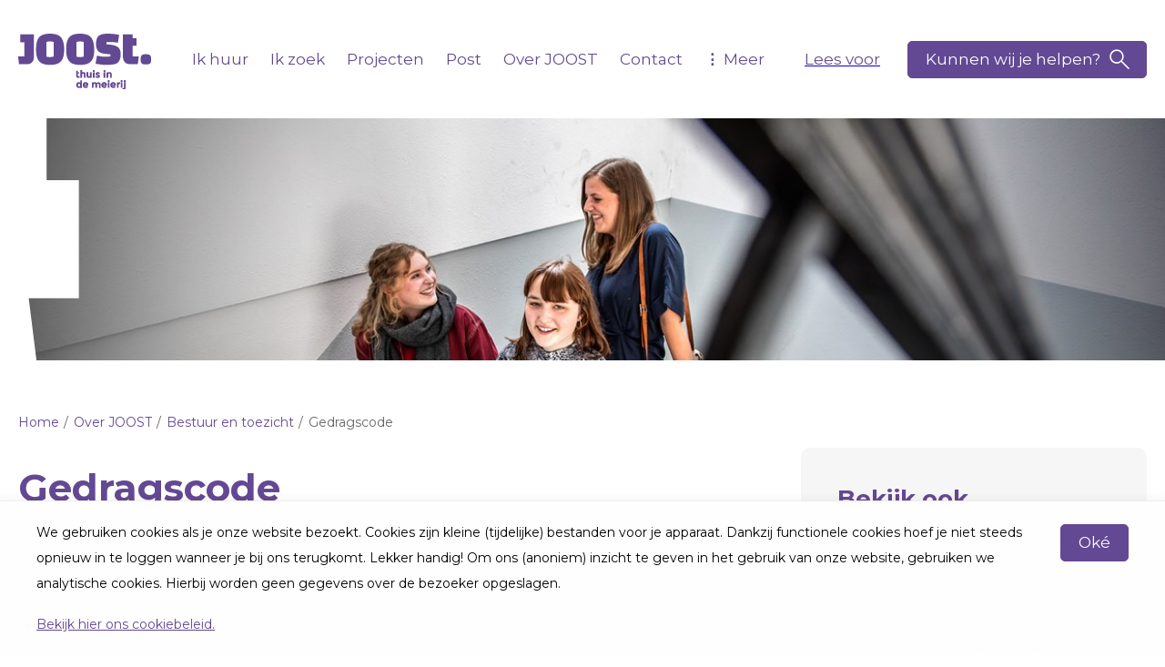

--- FILE ---
content_type: text/html; charset=utf-8
request_url: https://www.wonenbijjoost.nl/over-joost/bestuur-en-toezicht/gedragscode/
body_size: 9949
content:


<!DOCTYPE HTML>
<html class="no-js no-jquery is-NotLoggedIn" lang="nl">
<head>
    <meta http-equiv="Content-Type" content="text/html; charset=utf-8">
    <title>Gedragscode - JOOST</title>
    <meta name="viewport" content="width=device-width, initial-scale=1,shrink-to-fit=no">
    <meta name="format-detection" content="telephone=no">

        <!-- STANDARD META //-->
        <meta name="keywords" content="gedragscode,integriteitscode,medewerkers,gedrag,governancecode" />
        <meta name="description" content="Hoe gaan we met elkaar, anderen buiten de organisatie, spullen van anderen en vertrouwelijke informatie om? Je leest het hier." />
        <meta name="robots" content="" />
        <!-- FACEBOOK -->
        <link rel="canonical" href="https://www.wonenbijjoost.nl/over-joost/bestuur-en-toezicht/gedragscode/" />
<!-- Open Graph -->
        <meta property="og:locale" content="nl-NL" />

        <meta property="og:type" content="article" />

        <meta property="og:title" content="Gedragscode" />

        <meta property="og:url" content="https://www.wonenbijjoost.nl/over-joost/bestuur-en-toezicht/gedragscode/" />

        <meta property="og:description" content="Hoe gaan we met elkaar, anderen buiten de organisatie, spullen van anderen en vertrouwelijke informatie om? Je leest het hier." />

        <meta property="og:image" content="https://www.wonenbijjoost.nl/media/1093/stjoseph_ivarmartijn_2019_print_9.jpg?center=0.2076923076923077,0.51546391752577314&amp;mode=crop&amp;width=600&amp;height=600&amp;rnd=133691514160000000" />
        <meta property="og:image:type" content=".jpg" />
        <meta property="og:image:width" content="600" />
        <meta property="og:image:height" content="600" />


    <link href="/assets/styles/umbrellus.css?v=86cee8747cc21c1ae009caae6928933cf545cc312acbb150fcf0ca552513b5ea" rel="stylesheet" type="text/css" />
    <link href="/assets/styles/site.css?v=a6f0357e93139c5dcc7b9e89572cd3c06a94838e7a8658e39552c7af53877db5" rel="stylesheet" type="text/css" />



    <meta name="google-translate-customization" content="12217432b4039a0e-ba02a4fe25df5902-g7f75024d04cd0e1a-15">

    <script src="/assets/scripts/frameworks/jquery.js?v=130f58dda3991f354925b2a23e0327907415003f0a7408c3f0e3267ca5a01b6a" type="text/javascript"></script>
    <script src="/assets/scripts/frameworks/jquery-migrate.js?v=a3bcf9e356c60710a11d9ead9c75d12824a44cb0f5580ed76b6850fe95cb527b" type="text/javascript"></script>

    <link rel="shortcut icon" href="/assets/images/favicon/favicon.ico">
<link rel="icon" type="image/png" sizes="16x16" href="/assets/images/favicon/favicon-16x16.png">
<link rel="icon" type="image/png" sizes="32x32" href="/assets/images/favicon/favicon-32x32.png">
<link rel="icon" type="image/png" sizes="48x48" href="/assets/images/favicon/favicon-48x48.png">
<link rel="manifest" href="/assets/images/favicon/manifest.json">
<meta name="mobile-web-app-capable" content="yes">
<meta name="theme-color" content="#fff">
<meta name="application-name">
<link rel="apple-touch-icon" sizes="57x57" href="/assets/images/favicon/apple-touch-icon-57x57.png">
<link rel="apple-touch-icon" sizes="60x60" href="/assets/images/favicon/apple-touch-icon-60x60.png">
<link rel="apple-touch-icon" sizes="72x72" href="/assets/images/favicon/apple-touch-icon-72x72.png">
<link rel="apple-touch-icon" sizes="76x76" href="/assets/images/favicon/apple-touch-icon-76x76.png">
<link rel="apple-touch-icon" sizes="114x114" href="/assets/images/favicon/apple-touch-icon-114x114.png">
<link rel="apple-touch-icon" sizes="120x120" href="/assets/images/favicon/apple-touch-icon-120x120.png">
<link rel="apple-touch-icon" sizes="144x144" href="/assets/images/favicon/apple-touch-icon-144x144.png">
<link rel="apple-touch-icon" sizes="152x152" href="/assets/images/favicon/apple-touch-icon-152x152.png">
<link rel="apple-touch-icon" sizes="167x167" href="/assets/images/favicon/apple-touch-icon-167x167.png">
<link rel="apple-touch-icon" sizes="180x180" href="/assets/images/favicon/apple-touch-icon-180x180.png">
<link rel="apple-touch-icon" sizes="1024x1024" href="/assets/images/favicon/apple-touch-icon-1024x1024.png">
<meta name="apple-mobile-web-app-capable" content="yes">
<meta name="apple-mobile-web-app-status-bar-style" content="black-translucent">
<meta name="apple-mobile-web-app-title">
<link rel="apple-touch-startup-image" media="(device-width: 320px) and (device-height: 568px) and (-webkit-device-pixel-ratio: 2) and (orientation: portrait)"    href="/assets/images/favicon/apple-touch-startup-image-640x1136.png">
<link rel="apple-touch-startup-image" media="(device-width: 375px) and (device-height: 667px) and (-webkit-device-pixel-ratio: 2) and (orientation: portrait)"    href="/assets/images/favicon/apple-touch-startup-image-750x1334.png">
<link rel="apple-touch-startup-image" media="(device-width: 414px) and (device-height: 896px) and (-webkit-device-pixel-ratio: 2) and (orientation: portrait)"    href="/assets/images/favicon/apple-touch-startup-image-828x1792.png">
<link rel="apple-touch-startup-image" media="(device-width: 375px) and (device-height: 812px) and (-webkit-device-pixel-ratio: 3) and (orientation: portrait)"    href="/assets/images/favicon/apple-touch-startup-image-1125x2436.png">
<link rel="apple-touch-startup-image" media="(device-width: 414px) and (device-height: 736px) and (-webkit-device-pixel-ratio: 3) and (orientation: portrait)"    href="/assets/images/favicon/apple-touch-startup-image-1242x2208.png">
<link rel="apple-touch-startup-image" media="(device-width: 414px) and (device-height: 896px) and (-webkit-device-pixel-ratio: 3) and (orientation: portrait)"    href="/assets/images/favicon/apple-touch-startup-image-1242x2688.png">
<link rel="apple-touch-startup-image" media="(device-width: 768px) and (device-height: 1024px) and (-webkit-device-pixel-ratio: 2) and (orientation: portrait)"   href="/assets/images/favicon/apple-touch-startup-image-1536x2048.png">
<link rel="apple-touch-startup-image" media="(device-width: 834px) and (device-height: 1112px) and (-webkit-device-pixel-ratio: 2) and (orientation: portrait)"   href="/assets/images/favicon/apple-touch-startup-image-1668x2224.png">
<link rel="apple-touch-startup-image" media="(device-width: 834px) and (device-height: 1194px) and (-webkit-device-pixel-ratio: 2) and (orientation: portrait)"   href="/assets/images/favicon/apple-touch-startup-image-1668x2388.png">
<link rel="apple-touch-startup-image" media="(device-width: 1024px) and (device-height: 1366px) and (-webkit-device-pixel-ratio: 2) and (orientation: portrait)"  href="/assets/images/favicon/apple-touch-startup-image-2048x2732.png">
<link rel="apple-touch-startup-image" media="(device-width: 810px) and (device-height: 1080px) and (-webkit-device-pixel-ratio: 2) and (orientation: portrait)"  href="/assets/images/favicon/apple-touch-startup-image-1620x2160.png">
<link rel="apple-touch-startup-image" media="(device-width: 320px) and (device-height: 568px) and (-webkit-device-pixel-ratio: 2) and (orientation: landscape)"   href="/assets/images/favicon/apple-touch-startup-image-1136x640.png">
<link rel="apple-touch-startup-image" media="(device-width: 375px) and (device-height: 667px) and (-webkit-device-pixel-ratio: 2) and (orientation: landscape)"   href="/assets/images/favicon/apple-touch-startup-image-1334x750.png">
<link rel="apple-touch-startup-image" media="(device-width: 414px) and (device-height: 896px) and (-webkit-device-pixel-ratio: 2) and (orientation: landscape)"   href="/assets/images/favicon/apple-touch-startup-image-1792x828.png">
<link rel="apple-touch-startup-image" media="(device-width: 375px) and (device-height: 812px) and (-webkit-device-pixel-ratio: 3) and (orientation: landscape)"   href="/assets/images/favicon/apple-touch-startup-image-2436x1125.png">
<link rel="apple-touch-startup-image" media="(device-width: 414px) and (device-height: 736px) and (-webkit-device-pixel-ratio: 3) and (orientation: landscape)"   href="/assets/images/favicon/apple-touch-startup-image-2208x1242.png">
<link rel="apple-touch-startup-image" media="(device-width: 414px) and (device-height: 896px) and (-webkit-device-pixel-ratio: 3) and (orientation: landscape)"   href="/assets/images/favicon/apple-touch-startup-image-2688x1242.png">
<link rel="apple-touch-startup-image" media="(device-width: 768px) and (device-height: 1024px) and (-webkit-device-pixel-ratio: 2) and (orientation: landscape)"  href="/assets/images/favicon/apple-touch-startup-image-2048x1536.png">
<link rel="apple-touch-startup-image" media="(device-width: 834px) and (device-height: 1112px) and (-webkit-device-pixel-ratio: 2) and (orientation: landscape)"  href="/assets/images/favicon/apple-touch-startup-image-2224x1668.png">
<link rel="apple-touch-startup-image" media="(device-width: 834px) and (device-height: 1194px) and (-webkit-device-pixel-ratio: 2) and (orientation: landscape)"  href="/assets/images/favicon/apple-touch-startup-image-2388x1668.png">
<link rel="apple-touch-startup-image" media="(device-width: 1024px) and (device-height: 1366px) and (-webkit-device-pixel-ratio: 2) and (orientation: landscape)" href="/assets/images/favicon/apple-touch-startup-image-2732x2048.png">
<link rel="apple-touch-startup-image" media="(device-width: 810px) and (device-height: 1080px) and (-webkit-device-pixel-ratio: 2) and (orientation: landscape)"  href="/assets/images/favicon/apple-touch-startup-image-2160x1620.png">
<link rel="icon" type="image/png" sizes="228x228" href="/assets/images/favicon/coast-228x228.png">
<meta name="msapplication-TileColor" content="#fff">
<meta name="msapplication-TileImage" content="/assets/images/favicon/mstile-144x144.png">
<meta name="msapplication-config" content="/assets/images/favicon/browserconfig.xml">
<link rel="yandex-tableau-widget" href="/assets/images/favicon/yandex-browser-manifest.json">



    
<!--partials:extrascripts-->

    


</head>
<body class="o-doctype__embracewebpage  " data-popup-url="/umbraco/Surface/SharedSurface/GDPRCompliance">
        <script>var privacyPolicyLink = "/$Privacy";</script>
        <script src="/assets/scripts/frameworks/checkGDPRCookie.js?v=94a05a3d68a679976a167bdc879a09983a60c32a2a4e8c46a48166b1256e6184"></script>

    <div role="navigation" aria-label="Skip links">
        <a href="#content-anchor" id="top" class="skiplink audible audible-focusable">Naar hoofdinhoud</a>
        <a href="#navigation" class="skiplink audible audible-focusable">Naar hoofdnavigatiemenu</a>
        <a href="#search" class="skiplink audible audible-focusable">Naar zoeken</a>
    </div>


<div class="header inline-menu" role="banner">
    <div class="header-wrapper wrapper">

        


<a href="/"  class="logo  is-focusable" data-testid="homepage-header-logo">
    <span class="audible">Naar de homepage</span>
    <img src="/assets/images/logo.png?v=510983c9c5100005408d66cb9905ccae84082b3cdf0479887cc6011f62ae18e1" alt="" />
</a>



<!--partials:header menu-->
<nav class="navigation c-menu" id="navigation" data-navigation>
    <ul class="clearfix" data-overflowmenu>


<!--partials:portalmenuitem-->
<li class="c-dashboardMenu__item  depth-1 " data-testid="dashboard-menu-item" data-overflowmenu-item>
    <a href="/ik-huur/" class="c-dashboardMenu__link" data-testid="dashboard-menu-item-link" >Ik huur</a>
</li>


<!--partials:portalmenuitem-->
<li class="c-dashboardMenu__item  depth-1 " data-testid="dashboard-menu-item" data-overflowmenu-item>
    <a href="/ik-zoek/" class="c-dashboardMenu__link" data-testid="dashboard-menu-item-link" >Ik zoek</a>
</li>


<!--partials:portalmenuitem-->
<li class="c-dashboardMenu__item  depth-1 " data-testid="dashboard-menu-item" data-overflowmenu-item>
    <a href="/projecten/" class="c-dashboardMenu__link" data-testid="dashboard-menu-item-link" >Projecten</a>
</li>


<!--partials:portalmenuitem-->
<li class="c-dashboardMenu__item  depth-1 " data-testid="dashboard-menu-item" data-overflowmenu-item>
    <a href="/post/" class="c-dashboardMenu__link" data-testid="dashboard-menu-item-link" >Post</a>
</li>


<!--partials:portalmenuitem-->
<li class="c-dashboardMenu__item  depth-1 " data-testid="dashboard-menu-item" data-overflowmenu-item>
    <a href="/over-joost/" class="c-dashboardMenu__link" data-testid="dashboard-menu-item-link" >Over JOOST</a>
</li>


<!--partials:portalmenuitem-->
<li class="c-dashboardMenu__item  depth-1 " data-testid="dashboard-menu-item" data-overflowmenu-item>
    <a href="/contact/" class="c-dashboardMenu__link" data-testid="dashboard-menu-item-link" >Contact</a>
</li>


<!--partials:portalmenuitem-->
<li class="c-dashboardMenu__item  depth-1  dashboard-menuitem not-loggedIn hasSubmenu" data-testid="dashboard-menu-item" data-overflowmenu-item>
    <a href="/mijn-joost/" class="c-dashboardMenu__link" data-testid="dashboard-menu-item-link" >Mijn JOOST</a>
    <ul class="c-dashboardMenu__listItem">


<!--partials:portalmenuitem-->
<li class="c-dashboardMenu__item depth-2" data-testid="dashboard-menu-item" >
    <a href="/mijn-joost/" class="c-dashboardMenu__link" data-testid="dashboard-menu-item-link" >Inloggen</a>
</li>
    </ul>
</li>
        <li class="announcements">

        </li>
    </ul>
</nav>


<!--partials:header search bar widget-->

    <section class="search js-search " data-disable-live-search="false" role="search" data-has-control="true" data-has-mobile-control="true">
        <h2 class="audible">Zoeken</h2>
        <form method="get" action="/zoeken/" id="search">
            <div>
                <label for="headerInfoSearchQuery" class="audible">Hoi. Waarmee kunnen wij je helpen?</label>
                <input class="query input input-text" id="headerInfoSearchQuery" name="query" type="text"
                       autocomplete="off" placeholder="Stel je vraag of zoek op trefwoord">
                <input type="submit" value="Zoeken" class="submit" id="query"/>
                <i class="if icoon-search" aria-hidden="true"></i>
            </div>
        </form>
    </section>


<!--partials:readspeaker widget-->


<div id="readspeaker_button1" class="rs_skip rsbtn rs_preserve  ">
    <a rel="nofollow" class="rsbtn_play" accesskey="L" title="Laat de tekst voorlezen met ReadSpeaker webReader" href="//app-eu.readspeaker.com/cgi-bin/rsent?customerid=12176&lang=nl_nl&readid=content-anchor,read-homepage&url=https%3a%2f%2fwww.wonenbijjoost.nl%2fover-joost%2fbestuur-en-toezicht%2fgedragscode%2f">
        <span class="rsbtn_left rsimg rspart"><span class="rsbtn_text"><span>Lees voor</span></span></span>
        <span class="rsbtn_right rsimg rsplay rspart"></span>
    </a>
</div>

<script src="//cdn1.readspeaker.com/script/12176/webReader/webReader.js?pids=wr" type="text/javascript"></script>
    </div>

</div>

    <script>
        document.body.classList.add('has-sticky-menu');
    </script>





    <div class="jumbo responsive-background__62a3b5f0-5f52-4b5d-8592-375580cd3cf0"></div>
        <script>
            var style_200 = window['style_200'] || [];
            var style_480 = window['style_480'] || [];
            var style_768 = window['style_768'] || [];
            var style_1024 = window['style_1024'] || [];
            var style_1400 = window['style_1400'] || [];
            //<!--
            // Background replacement
            style_200.push(".responsive-background__62a3b5f0-5f52-4b5d-8592-375580cd3cf0 { background-image: url(/media/1120/joost_studenten_3541.jpg?center=0.41732283464566927,0.48947368421052634&amp;mode=crop&amp;width=480&amp;height=320&amp;rnd=133739847280000000);}");
            style_480.push(".responsive-background__62a3b5f0-5f52-4b5d-8592-375580cd3cf0 { background-image: url(/media/1120/joost_studenten_3541.jpg?center=0.41732283464566927,0.48947368421052634&amp;mode=crop&amp;width=768&amp;height=350&amp;rnd=133739847280000000);}");
            style_768.push(".responsive-background__62a3b5f0-5f52-4b5d-8592-375580cd3cf0 { background-image: url(/media/1120/joost_studenten_3541.jpg?center=0.41732283464566927,0.48947368421052634&amp;mode=crop&amp;width=1024&amp;height=400&amp;rnd=133739847280000000);}");
            style_1024.push(".responsive-background__62a3b5f0-5f52-4b5d-8592-375580cd3cf0 { background-image: url(/media/1120/joost_studenten_3541.jpg?crop=0.0000000000000002526374171591,0.065572916666666647,0,0.39007224462365603&amp;cropmode=percentage&amp;width=1240&amp;height=450&amp;rnd=133739847280000000);}");
            style_1400.push(".responsive-background__62a3b5f0-5f52-4b5d-8592-375580cd3cf0 { background-image: url(/media/1120/joost_studenten_3541.jpg?crop=0,0.085885416666666672,0,0.37840029761904759&amp;cropmode=percentage&amp;width=1400&amp;height=500&amp;rnd=133739847280000000);}");
            //-->
        </script>


<!--partials:crumbpath-->
        <nav class="breadcrumbs" aria-label="Broodkruimelnavigatie">
            <div class="wrapper">
                <ol>
                            <li>

                                    <a href="/">Home</a>
                            </li>
                            <li>

                                    <a href="/over-joost/">Over JOOST</a>
                            </li>
                            <li>

                                    <a href="/over-joost/bestuur-en-toezicht/">Bestuur en toezicht</a>
                            </li>
                            <li>

                                    <span class="self" aria-current="page">
                                        Gedragscode
                                    </span>
                            </li>
                </ol>
            </div>
        </nav>


<div class="wrapper">
    <main id="content-anchor" class="three-column">
        <div class="column-element column-span-2">
                <h1>Gedragscode</h1>
            <div class="o-widget__container o-widget__container--Main">

    <div class="o-module widget Main__text-widget text-widget">


        
<!-- TextWidget -->
    <div class="text-widget__text text"><p>Bij Woonstichting JOOST hebben wij een eigen integriteitscode voor medewerkers. Deze gedragscode gaat vooral over:</p>
<ul>
<li>hoe we met elkaar omgaan</li>
<li>hoe we met anderen buiten de organisatie omgaan</li>
<li>hoe we met de spullen van anderen omgaan</li>
<li>hoe we met (vertrouwelijke) informatie omgaan</li>
</ul>
<p>De gedragscode maakt ons bewust van de waarden en normen die gelden binnen onze organisatie.</p>
<h3>Aedes Governancecode</h3>
<p>Wij zijn ook lid van de Aedes Governancecode. Hierin staan ook afspraken over hoe wij werken.</p>
<h3>Wat mag je van ons verwachten? En wat verwachten wij van jou?</h3>
<p>Eerlijk en integer handelen vraagt iets van onze medewerkers, onze organisatie en ook van onze relaties. Wij vragen daarom aan onze relaties:</p>
<ul>
<li>zich te houden aan de afspraken;</li>
<li>onze mensen te ondersteunen bij de uitvoering van de afspraken;</li>
<li>ze zeker niet in verleiding te brengen hiervan af te wijken.</li>
</ul>
<p> </p></div>

    </div>
            </div>
        </div>

        <aside class="meta column-element">
            <div class="o-widget__container o-widget__container--Related">

    <div class="o-module o-EmbraceProjects-widget Related__files-widget files-widget">

            <h2 class="title Related__files-widget__title files-widget__title">Bekijk ook</h2>

        

    <!-- FilesWidget -->
    <ul class="c-item-list c-item-list--files one-column">
            <li class="c-item-list__item c-item-list__item--files column-element">
                <a  href="/media/2961/gedragscode-woonstichting-joost-2025.pdf" class="c-item-list__link c-item-list__link--files files-widget__file file"><span class="c-item-list__icon c-item-list__icon--files c-item-list__icon--pdf"></span><span class="c-item-list__item-name c-item-list__item-name--files">Gedragscode Woonstichting JOOST 2025 (1) <span class="c-item-list__meta-info c-item-list__meta-info--files">338 KB</span></span></a>
            </li>
            <li class="c-item-list__item c-item-list__item--files column-element">
                <a  href="/media/2962/governancecode-woningcorporaties-2025.pdf" class="c-item-list__link c-item-list__link--files files-widget__file file"><span class="c-item-list__icon c-item-list__icon--files c-item-list__icon--pdf"></span><span class="c-item-list__item-name c-item-list__item-name--files">Governancecode Woningcorporaties 2025 (1) <span class="c-item-list__meta-info c-item-list__meta-info--files">493 KB</span></span></a>
            </li>
    </ul>

    </div>
            </div>
        </aside>

    </main>
</div>
<!--partials:genericfooter-->
<footer class="footer">
    <div class="wrapper">
        <h2 class="audible">Contactinformatie</h2>
        <section class="menu clearfix" data-mh="footer" data-testid="footer">
                <div class="four-column clearfix">

<!-- footerblock -->
<article class="column-element footer-block" data-testid="footer-block">

<!-- footer RichTextBlock -->
<div class="o-module o-rich-text-block">
        <h3 class="title">Woonstichting JOOST</h3>
            <div class="footer-text-block">
            <p><span>Brederodeweg 23</span><br /><span>5283 HA Boxtel</span></p>
<p><span></span><a href="tel://0880081400">088 0081400</a></p>
<p><a href="mailto:welkom@wonenbijJOOST.nl">welkom@wonenbijJOOST.nl</a></p>
        </div>
</div>



<!-- footer SocialLinksBlock -->
    <div class="o-module o-social-links-block" data-testid="footerblock-social">

        <ul class="c-list c-list__horizontal">
                    <li class="c-list__item c-list__item--clean">
                        <a href="https://www.facebook.com/wonenbijJOOST.nl/" class="c-list__link" data-testid="footerblock-social-link">
                            <i class="if icoon-facebook-with-circle" aria-hidden="true"></i>
                            <span>https://www.facebook.com/wonenbijJOOST.nl/</span>
                        </a>
                    </li>
                    <li class="c-list__item c-list__item--clean">
                        <a href="https://www.instagram.com/wonenbijjoost.nl/" class="c-list__link" data-testid="footerblock-social-link">
                            <i class="if icoon-instagram-with-circle" aria-hidden="true"></i>
                            <span>https://www.instagram.com/wonenbijjoost.nl/</span>
                        </a>
                    </li>
                    <li class="c-list__item c-list__item--clean">
                        <a href="https://www.linkedin.com/company/woonstichting-joost/" class="c-list__link" data-testid="footerblock-social-link">
                            <i class="if icoon-linkedin-with-circle" aria-hidden="true"></i>
                            <span>https://www.linkedin.com/company/woonstichting-joost/</span>
                        </a>
                    </li>
        </ul>
    </div>
</article>



<!-- footerblock -->
<article class="column-element footer-block" data-testid="footer-block">






<!-- footer SiteLinksBlock -->
<div class="o-module o-site-links-block ">
        <ul class="c-list">
            <li class="c-list__item c-list__item--clean">
                <a href="/disclaimer/" class="c-list__link" data-testid="footerblock-link">
                    <span>Disclaimer</span>
                </a>
            </li>
            <li class="c-list__item c-list__item--clean">
                <a href="/privacyreglement/" class="c-list__link" data-testid="footerblock-link">
                    <span>Privacyreglement</span>
                </a>
            </li>
            <li class="c-list__item c-list__item--clean">
                <a href="/cookiebeleid/" class="c-list__link" data-testid="footerblock-link">
                    <span>Cookiebeleid</span>
                </a>
            </li>
            <li class="c-list__item c-list__item--clean">
                <a href="/media/1166/toegankelijksheidsverklaring-joost-getekend-180321.pdf" class="c-list__link" target="_blank" data-testid="footerblock-link">
                    <span>Toegankelijkheidsverklaring</span>
                </a>
            </li>
            <li class="c-list__item c-list__item--clean">
                <a href="/over-joost/werken-bij-joost/" class="c-list__link" data-testid="footerblock-link">
                    <span>Werken bij</span>
                </a>
            </li>
    </ul>
</div>


</article>



<!-- footerblock -->
<article class="column-element footer-block" data-testid="footer-block">
</article>



<!-- footerblock -->
<article class="column-element footer-block" data-testid="footer-block">

<!-- footer CustomCodeBlock -->
<div class="o-module o-custom-code-block">

    <div class="footer-code-block">
        <!-- Begin Mailchimp Signup Form -->
<link href="//cdn-images.mailchimp.com/embedcode/classic-10_7.css" rel="stylesheet" type="text/css">
<style type="text/css">
#mc_embed_signup{
  background:#00a584; 
  color:#ffffff; 
  clear:left; 
  font:14px Montserrat, Helvetica,Arial,sans-serif; 
  width:280px;
  border-radius: 5px;
  padding: 25px;
}
.mc_embed_signup input[type=email]{
color:black;
}
.mc_embed_signup input[type=text]{
color:black;
}
.mc_embed_signup input[type=submit]{
  width: 100%;
  background-color: #634993 !important;
  color: white;
  padding: 14px 20px;
  margin: 8px 0;
  border: none;
  border-radius: 4px;
  cursor: pointer;
}
.mc_embed_signup .response {
  color: #fff !important;
}

#mc_embed_signup div#mce-responses { 
  margin-left: 0 !important;
  padding-left: 0 !important;
}

/* Add your own Mailchimp form style overrides in your site stylesheet or in this style block.
We recommend moving this block and the preceding CSS link to the HEAD of your HTML file. */
</style>
<div id="mc_embed_signup" class="mc_embed_signup">
<form action="https://wonenbijjoost.us11.list-manage.com/subscribe/post?u=1397192bb7c671abc44080233&id=21e976b515"; method="post" id="mc-embedded-subscribe-form" name="mc-embedded-subscribe-form" class="validate" target="_blank" novalidate>
<div id="mc_embed_signup_scroll">
<h2>Nieuwsbrief</h2>
<p> Interesse in onze digitale nieuwsbrief? </p>

<div class="mc-field-group">

<input type="email" value="" name="EMAIL" class="required email" id="mce-EMAIL" placeholder="E-mailadres">
</div>
<div class="mc-field-group">

<input type="text" value="" name="FNAME" class="required" id="mce-FNAME" placeholder="Voornaam">
</div>
<div class="mc-field-group">

<input type="text" value="" name="LNAME" class="required" id="mce-LNAME" placeholder="Achternaam">
</div>
<div id="mce-responses" class="clear">
<div class="response" id="mce-error-response" style="display:none" ></div>
<div class="response" id="mce-success-response" style="display:none"></div>
</div> <!-- real people should not fill this in and expect good things - do not remove this or risk form bot signups-->
<div style="position: absolute; left: -5000px;" aria-hidden="true"><input type="text" name="b_1397192bb7c671abc44080233_21e976b515" tabindex="-1" value=""></div>
<div class="clear"><input type="submit" value="Inschrijven" name="subscribe" id="mc-embedded-subscribe" class="button"></div>
</div>
</form>
</div>
<script type='text/javascript' src='//s3.amazonaws.com/downloads.mailchimp.com/js/mc-validate.js'></script><script type='text/javascript'>(function($) {window.fnames = new Array(); window.ftypes = new Array();fnames[0]='EMAIL';ftypes[0]='email';fnames[1]='FNAME';ftypes[1]='text';fnames[2]='LNAME';ftypes[2]='text';fnames[3]='MMERGE3';ftypes[3]='text'; /*
* Translated default messages for the $ validation plugin.
* Locale: NL
*/
$.extend($.validator.messages, {
required: "Dit is een verplicht veld.",
remote: "Controleer dit veld.",
email: "Vul hier een geldig e-mailadres in.",
url: "Vul hier een geldige URL in.",
date: "Vul hier een geldige datum in.",
dateISO: "Vul hier een geldige datum in (ISO-formaat).",
number: "Vul hier een geldig getal in.",
digits: "Vul hier alleen getallen in.",
creditcard: "Vul hier een geldig creditcardnummer in.",
equalTo: "Vul hier dezelfde waarde in.",
accept: "Vul hier een waarde in met een geldige extensie.",
maxlength: $.validator.format("Vul hier maximaal {0} tekens in."),
minlength: $.validator.format("Vul hier minimaal {0} tekens in."),
rangelength: $.validator.format("Vul hier een waarde in van minimaal {0} en maximaal {1} tekens."),
range: $.validator.format("Vul hier een waarde in van minimaal {0} en maximaal {1}."),
max: $.validator.format("Vul hier een waarde in kleiner dan of gelijk aan {0}."),
min: $.validator.format("Vul hier een waarde in groter dan of gelijk aan {0}.")
});}(jQuery));var $mcj = jQuery.noConflict(true);</script>
<!--End mc_embed_signup-->
    </div>
</div>

</article>


                </div>
                            <div class="clearfix" id="googleTranslateInFooter" data-google-translate-this-page="Vertaal deze pagina">
                    <script src="/assets/scripts/portal/googleTranslate.js?v=a88ebbe4a28188e7443ae3f0f3e806bf9adfa94c2e1cff77695d21c86aecd41d"></script>
                </div>

        </section>
        <section class="sub-footer">
            <div class="clearfix">
                <div class="c-list c-list__horizontal c-list__horizontal--wrap c-list__horizontal--distribute">
                        <div class="c-list__item c-list__item--clean c-list__item--horizontal copyright">Deze website is ontwikkeld door Embrace - The Human Cloud.</div>
                                    </div>
            </div>
        </section>
    </div>
</footer>



    <script async="" src="/assets/scripts/frameworks/lazysizes.js?v=e35b2a00e9b78cd80c9c7571f9ebce4632eafa9b092788dc77a4f91aaafe8d70"></script>
    <script src="/assets/scripts/vendor.js?v=f8944850fc5cbe80ebaa95bea5f319021f840aa867e7d88068523300e82f6475"></script>
    <script src="/assets/scripts/master.js?v=c36e4a2a623ce28cca105806437923b508886b1bd0a2df4e1140c28c73971b95"></script>
    




                <!-- partial: Analytics -->
            <script async src="https://www.googletagmanager.com/gtag/js?id=UA-17586476-1"></script>
            <script>
                const urlParams = new URLSearchParams(window.location.search);
                const emailParam = urlParams.get('email');
                if (emailParam === null) {
                    window.dataLayer = window.dataLayer || [];
                    window._mtm = window._mtm || [];
                    function gtag() { dataLayer.push(arguments); }
                    function mtm(args) { window._mtm.push(args); }

                    gtag('js', new Date());

                        gtag('config', 'UA-17586476-1');


                };
            </script>
            <script>
                const umbrellaMediaType = 'umbrella_media';
                var linkTracking = {
                    // vanilla NON-ES6 for compatability
                    init: function () {
                        ["pdf", "doc", "docx", "xls", "xlsx", "zip", "txt"].forEach(docType => {
                            document.querySelectorAll(`[href$=".${docType}"]`)
                                .forEach(link => linkTracking.bindAnchor(link, docType));
                        });

                        linkTracking.initDownloadLink();
                    },


                    initDownloadLink: function () {
                        document.querySelectorAll('[href*="download"]:not(.matomo_download),[href*="Download"]:not(.matomo_download)')
                            .forEach(link => {
                                link.classList.add('matomo_download');
                                linkTracking.bindAnchor(link, umbrellaMediaType);
                            });
                    },

                    bindAnchor: function (anchor, trackableDocType) {
                        var url = anchor.getAttribute('href'),
                            docType = trackableDocType.toUpperCase(),
                            linkText = anchor.innerText;

                        anchor.addEventListener('mouseup', function (event) {
                            if (event.button) {
                                if (event.button == 0) {
                                    linkTracking.sendEvent(docType, url, linkText);
                                }
                            } else {
                                linkTracking.sendEvent(docType, url, linkText);
                            }
                        });
                    },

                    sendEvent: function (docType, url, linkText = null) {
                            if (docType === umbrellaMediaType.toUpperCase()) {
                                url = url.indexOf('http') !== -1 ? url : location.origin + url;
                                gtag('event', 'file_download', { file_extension: docType, link_url: url, file_name: linkText });
                            }

                    }
                }

                var liveSearchEvent = {
                    init: function () {
                        document.querySelectorAll('.js-search form').forEach(form => {
                            $(form).on('trackEvent', (_, query) => {
                                                                    gtag('event', 'view_search_results', { search_term: query });
                            });
                        });
                    }
                }

                document.addEventListener("DOMContentLoaded", function () {
                    linkTracking.init();
                    liveSearchEvent.init();
                });
            </script>



</body>
</html>


--- FILE ---
content_type: text/html; charset=utf-8
request_url: https://www.wonenbijjoost.nl/umbraco/Surface/DictionaryItemsToScriptSurface/GetDictionaryValues?parentNodeName=SelfServiceValidation
body_size: 496
content:
{"PatternMismatch_Number":"Vul alstublieft een getal in","OutOfRange_Over":"Gebruik alstublieft een waarde die niet hoger is dan {max}.","PatternMismatch_Month":"Gebruik alstublieft het YYYY-MM patroon","PatternMismatch_Url":"Vul alstublieft een geldig internetadres (URL) in.","MissingValue_Radio":"Selecteer alsjeblieft een waarde.","WrongLength_Under":"Gebruik voor deze tekst minimaal {minLength} tekens of meer. U gebruikt op dit moment {length} tekens.","PatternMismatch_Default":"Gebruik alstublieft het voorgestelde patroon.","Fallback":"Er was een fout met dit veld.","OutOfRange_Under":"Gebruik alstublieft een waarde die niet lager is dan {min}.","PatternMismatch_Color":"Gebruik alstublieft het volgende patroon: #rrggbb","PatternMismatch_Time":"Gebruik alstublieft 24-uurs notatie. Bijv. 23:00","MissingValue_Checkbox":"Dit is een verplicht veld","MissingValue_Default":"Vul dit veld in alsjeblieft.","WrongLength_Over":"Verkort alstublieft deze tekst tot {maxLength} tekens. U gebruikt op dit moment {length} tekens.","PatternMismatch_Date":"Gebruik alstublieft het YYYY-MM-DD patroon","PatternMismatch_Email":"Vul alsjeblieft een geldig e-mailadres in.","MissingValue_Select":"Selecteer alsjeblieft een waarde.","MissingValue_SelectMultiple":"Selecteer alsjeblieft ten minste een waarde."}

--- FILE ---
content_type: application/javascript
request_url: https://www.wonenbijjoost.nl/assets/scripts/portal/googleTranslate.js?v=a88ebbe4a28188e7443ae3f0f3e806bf9adfa94c2e1cff77695d21c86aecd41d
body_size: 529
content:
"use strict";if(document.documentElement.clientWidth>1024){var googleTranslateElementInit=function(){new google.translate.TranslateElement({pageLanguage:"nl",includedLanguages:"en,fr,it,de,es,ar,tr,ma,zh",autoDisplay:!1,layout:google.translate.TranslateElement.InlineLayout.SIMPLE},"google_translate_element")};document.write('<div class="translate">'),document.write('<h3 class="audible">'+document.getElementById("googleTranslateInFooter").getAttribute("data-google-translate-this-page")+"</h3>"),document.write('<div id="google_translate_element" class="animation-fadeIn"></div>'),document.write('<script type="text/javascript" defer src="//translate.google.com/translate_a/element.js?cb=googleTranslateElementInit"><\/script>'),document.write("</div>")}

--- FILE ---
content_type: application/javascript
request_url: https://www.wonenbijjoost.nl/assets/scripts/frameworks/jquery-migrate.js?v=a3bcf9e356c60710a11d9ead9c75d12824a44cb0f5580ed76b6850fe95cb527b
body_size: 5765
content:
void 0===jQuery.migrateMute&&(jQuery.migrateMute=!0),function(e){"use strict";"function"==typeof define&&define.amd?define(["jquery"],function(t){return e(t,window)}):"object"==typeof module&&module.exports?module.exports=e(require("jquery"),window):e(jQuery,window)}(function(e,t){"use strict";function r(t){return 0<=function(e,t){for(var r=/^(\d+)\.(\d+)\.(\d+)/,n=r.exec(e)||[],o=r.exec(t)||[],a=1;a<=3;a++){if(+o[a]<+n[a])return 1;if(+n[a]<+o[a])return-1}return 0}(e.fn.jquery,t)}e.migrateVersion="3.4.1";var n=Object.create(null);e.migrateDisablePatches=function(){for(var e=0;e<arguments.length;e++)n[arguments[e]]=!0},e.migrateEnablePatches=function(){for(var e=0;e<arguments.length;e++)delete n[arguments[e]]},e.migrateIsPatchEnabled=function(e){return!n[e]},t.console&&t.console.log&&(e&&r("3.0.0")&&!r("5.0.0")||t.console.log("JQMIGRATE: jQuery 3.x-4.x REQUIRED"),e.migrateWarnings&&t.console.log("JQMIGRATE: Migrate plugin loaded multiple times"),t.console.log("JQMIGRATE: Migrate is installed"+(e.migrateMute?"":" with logging active")+", version "+e.migrateVersion));var o={};function a(r,n){var a=t.console;!e.migrateIsPatchEnabled(r)||e.migrateDeduplicateWarnings&&o[n]||(o[n]=!0,e.migrateWarnings.push(n+" ["+r+"]"),a&&a.warn&&!e.migrateMute&&(a.warn("JQMIGRATE: "+n),e.migrateTrace&&a.trace&&a.trace()))}function i(e,t,r,n,o){Object.defineProperty(e,t,{configurable:!0,enumerable:!0,get:function(){return a(n,o),r},set:function(e){a(n,o),r=e}})}function s(t,r,n,o,i){var s=t[r];t[r]=function(){return i&&a(o,i),(e.migrateIsPatchEnabled(o)?n:s||e.noop).apply(this,arguments)}}function u(e,t,r,n,o){if(!o)throw new Error("No warning message provided");return s(e,t,r,n,o),0}function c(e,t,r,n){return s(e,t,r,n),0}e.migrateDeduplicateWarnings=!0,e.migrateWarnings=[],void 0===e.migrateTrace&&(e.migrateTrace=!0),e.migrateReset=function(){o={},e.migrateWarnings.length=0},"BackCompat"===t.document.compatMode&&a("quirks","jQuery is not compatible with Quirks Mode");var d,l,p,f={},m=e.fn.init,y=e.find,h=/\[(\s*[-\w]+\s*)([~|^$*]?=)\s*([-\w#]*?#[-\w#]*)\s*\]/,g=/\[(\s*[-\w]+\s*)([~|^$*]?=)\s*([-\w#]*?#[-\w#]*)\s*\]/g,v=/^[\s\uFEFF\xA0]+|([^\s\uFEFF\xA0])[\s\uFEFF\xA0]+$/g;for(d in c(e.fn,"init",function(t){var r=Array.prototype.slice.call(arguments);return e.migrateIsPatchEnabled("selector-empty-id")&&"string"==typeof t&&"#"===t&&(a("selector-empty-id","jQuery( '#' ) is not a valid selector"),r[0]=[]),m.apply(this,r)},"selector-empty-id"),e.fn.init.prototype=e.fn,c(e,"find",function(e){var r=Array.prototype.slice.call(arguments);if("string"==typeof e&&h.test(e))try{t.document.querySelector(e)}catch(n){e=e.replace(g,function(e,t,r,n){return"["+t+r+'"'+n+'"]'});try{t.document.querySelector(e),a("selector-hash","Attribute selector with '#' must be quoted: "+r[0]),r[0]=e}catch(e){a("selector-hash","Attribute selector with '#' was not fixed: "+r[0])}}return y.apply(this,r)},"selector-hash"),y)Object.prototype.hasOwnProperty.call(y,d)&&(e.find[d]=y[d]);u(e.fn,"size",function(){return this.length},"size","jQuery.fn.size() is deprecated and removed; use the .length property"),u(e,"parseJSON",function(){return JSON.parse.apply(null,arguments)},"parseJSON","jQuery.parseJSON is deprecated; use JSON.parse"),u(e,"holdReady",e.holdReady,"holdReady","jQuery.holdReady is deprecated"),u(e,"unique",e.uniqueSort,"unique","jQuery.unique is deprecated; use jQuery.uniqueSort"),i(e.expr,"filters",e.expr.pseudos,"expr-pre-pseudos","jQuery.expr.filters is deprecated; use jQuery.expr.pseudos"),i(e.expr,":",e.expr.pseudos,"expr-pre-pseudos","jQuery.expr[':'] is deprecated; use jQuery.expr.pseudos"),r("3.1.1")&&u(e,"trim",function(e){return null==e?"":(e+"").replace(v,"$1")},"trim","jQuery.trim is deprecated; use String.prototype.trim"),r("3.2.0")&&(u(e,"nodeName",function(e,t){return e.nodeName&&e.nodeName.toLowerCase()===t.toLowerCase()},"nodeName","jQuery.nodeName is deprecated"),u(e,"isArray",Array.isArray,"isArray","jQuery.isArray is deprecated; use Array.isArray")),r("3.3.0")&&(u(e,"isNumeric",function(e){var t=typeof e;return("number"==t||"string"==t)&&!isNaN(e-parseFloat(e))},"isNumeric","jQuery.isNumeric() is deprecated"),e.each("Boolean Number String Function Array Date RegExp Object Error Symbol".split(" "),function(e,t){f["[object "+t+"]"]=t.toLowerCase()}),u(e,"type",function(e){return null==e?e+"":"object"==typeof e||"function"==typeof e?f[Object.prototype.toString.call(e)]||"object":typeof e},"type","jQuery.type is deprecated"),u(e,"isFunction",function(e){return"function"==typeof e},"isFunction","jQuery.isFunction() is deprecated"),u(e,"isWindow",function(e){return null!=e&&e===e.window},"isWindow","jQuery.isWindow() is deprecated")),e.ajax&&(l=e.ajax,p=/(=)\?(?=&|$)|\?\?/,c(e,"ajax",function(){var e=l.apply(this,arguments);return e.promise&&(u(e,"success",e.done,"jqXHR-methods","jQXHR.success is deprecated and removed"),u(e,"error",e.fail,"jqXHR-methods","jQXHR.error is deprecated and removed"),u(e,"complete",e.always,"jqXHR-methods","jQXHR.complete is deprecated and removed")),e},"jqXHR-methods"),r("4.0.0")||e.ajaxPrefilter("+json",function(e){!1!==e.jsonp&&(p.test(e.url)||"string"==typeof e.data&&0===(e.contentType||"").indexOf("application/x-www-form-urlencoded")&&p.test(e.data))&&a("jsonp-promotion","JSON-to-JSONP auto-promotion is deprecated")}));var j=e.fn.removeAttr,b=e.fn.toggleClass,x=/\S+/g;function Q(e){return e.replace(/-([a-z])/g,function(e,t){return t.toUpperCase()})}c(e.fn,"removeAttr",function(t){var r=this,n=!1;return e.each(t.match(x),function(t,o){e.expr.match.bool.test(o)&&r.each(function(){if(!1!==e(this).prop(o))return!(n=!0)}),n&&(a("removeAttr-bool","jQuery.fn.removeAttr no longer sets boolean properties: "+o),r.prop(o,!1))}),j.apply(this,arguments)},"removeAttr-bool"),c(e.fn,"toggleClass",function(t){return void 0!==t&&"boolean"!=typeof t?b.apply(this,arguments):(a("toggleClass-bool","jQuery.fn.toggleClass( boolean ) is deprecated"),this.each(function(){var r=this.getAttribute&&this.getAttribute("class")||"";r&&e.data(this,"__className__",r),this.setAttribute&&this.setAttribute("class",!r&&!1!==t&&e.data(this,"__className__")||"")}))},"toggleClass-bool");var w,A,R=!1,C=/^[a-z]/,N=/^(?:Border(?:Top|Right|Bottom|Left)?(?:Width|)|(?:Margin|Padding)?(?:Top|Right|Bottom|Left)?|(?:Min|Max)?(?:Width|Height))$/;e.swap&&e.each(["height","width","reliableMarginRight"],function(t,r){var n=e.cssHooks[r]&&e.cssHooks[r].get;n&&(e.cssHooks[r].get=function(){var e;return R=!0,e=n.apply(this,arguments),R=!1,e})}),c(e,"swap",function(e,t,r,n){var o,i,s={};for(i in R||a("swap","jQuery.swap() is undocumented and deprecated"),t)s[i]=e.style[i],e.style[i]=t[i];for(i in o=r.apply(e,n||[]),t)e.style[i]=s[i];return o},"swap"),r("3.4.0")&&"undefined"!=typeof Proxy&&(e.cssProps=new Proxy(e.cssProps||{},{set:function(){return a("cssProps","jQuery.cssProps is deprecated"),Reflect.set.apply(this,arguments)}})),r("4.0.0")?(A={animationIterationCount:!0,columnCount:!0,fillOpacity:!0,flexGrow:!0,flexShrink:!0,fontWeight:!0,gridArea:!0,gridColumn:!0,gridColumnEnd:!0,gridColumnStart:!0,gridRow:!0,gridRowEnd:!0,gridRowStart:!0,lineHeight:!0,opacity:!0,order:!0,orphans:!0,widows:!0,zIndex:!0,zoom:!0},"undefined"!=typeof Proxy?e.cssNumber=new Proxy(A,{get:function(){return a("css-number","jQuery.cssNumber is deprecated"),Reflect.get.apply(this,arguments)},set:function(){return a("css-number","jQuery.cssNumber is deprecated"),Reflect.set.apply(this,arguments)}}):e.cssNumber=A):A=e.cssNumber,w=e.fn.css,c(e.fn,"css",function(t,r){var n,o,i=this;return t&&"object"==typeof t&&!Array.isArray(t)?(e.each(t,function(t,r){e.fn.css.call(i,t,r)}),this):("number"==typeof r&&(o=n=Q(t),C.test(o)&&N.test(o[0].toUpperCase()+o.slice(1))||A[n]||a("css-number",'Number-typed values are deprecated for jQuery.fn.css( "'+t+'", value )')),w.apply(this,arguments))},"css-number");var S,P,k,H,E=e.data;c(e,"data",function(t,r,n){var o,i,s;if(r&&"object"==typeof r&&2===arguments.length){for(s in o=e.hasData(t)&&E.call(this,t),i={},r)s!==Q(s)?(a("data-camelCase","jQuery.data() always sets/gets camelCased names: "+s),o[s]=r[s]):i[s]=r[s];return E.call(this,t,i),r}return r&&"string"==typeof r&&r!==Q(r)&&(o=e.hasData(t)&&E.call(this,t))&&r in o?(a("data-camelCase","jQuery.data() always sets/gets camelCased names: "+r),2<arguments.length&&(o[r]=n),o[r]):E.apply(this,arguments)},"data-camelCase"),e.fx&&(k=e.Tween.prototype.run,H=function(e){return e},c(e.Tween.prototype,"run",function(){1<e.easing[this.easing].length&&(a("easing-one-arg","'jQuery.easing."+this.easing.toString()+"' should use only one argument"),e.easing[this.easing]=H),k.apply(this,arguments)},"easing-one-arg"),S=e.fx.interval,P="jQuery.fx.interval is deprecated",t.requestAnimationFrame&&Object.defineProperty(e.fx,"interval",{configurable:!0,enumerable:!0,get:function(){return t.document.hidden||a("fx-interval",P),e.migrateIsPatchEnabled("fx-interval")&&void 0===S?13:S},set:function(e){a("fx-interval",P),S=e}}));var M=e.fn.load,q=e.event.add,O=e.event.fix;function T(e){var r=t.document.implementation.createHTMLDocument("");return r.body.innerHTML=e,r.body&&r.body.innerHTML}e.event.props=[],e.event.fixHooks={},i(e.event.props,"concat",e.event.props.concat,"event-old-patch","jQuery.event.props.concat() is deprecated and removed"),c(e.event,"fix",function(t){var r,n=t.type,o=this.fixHooks[n],i=e.event.props;if(i.length)for(a("event-old-patch","jQuery.event.props are deprecated and removed: "+i.join());i.length;)e.event.addProp(i.pop());if(o&&!o._migrated_&&(o._migrated_=!0,a("event-old-patch","jQuery.event.fixHooks are deprecated and removed: "+n),(i=o.props)&&i.length))for(;i.length;)e.event.addProp(i.pop());return r=O.call(this,t),o&&o.filter?o.filter(r,t):r},"event-old-patch"),c(e.event,"add",function(e,r){return e===t&&"load"===r&&"complete"===t.document.readyState&&a("load-after-event","jQuery(window).on('load'...) called after load event occurred"),q.apply(this,arguments)},"load-after-event"),e.each(["load","unload","error"],function(t,r){c(e.fn,r,function(){var e=Array.prototype.slice.call(arguments,0);return"load"===r&&"string"==typeof e[0]?M.apply(this,e):(a("shorthand-removed-v3","jQuery.fn."+r+"() is deprecated"),e.splice(0,0,r),arguments.length?this.on.apply(this,e):(this.triggerHandler.apply(this,e),this))},"shorthand-removed-v3")}),e.each("blur focus focusin focusout resize scroll click dblclick mousedown mouseup mousemove mouseover mouseout mouseenter mouseleave change select submit keydown keypress keyup contextmenu".split(" "),function(t,r){u(e.fn,r,function(e,t){return 0<arguments.length?this.on(r,null,e,t):this.trigger(r)},"shorthand-deprecated-v3","jQuery.fn."+r+"() event shorthand is deprecated")}),e(function(){e(t.document).triggerHandler("ready")}),e.event.special.ready={setup:function(){this===t.document&&a("ready-event","'ready' event is deprecated")}},u(e.fn,"bind",function(e,t,r){return this.on(e,null,t,r)},"pre-on-methods","jQuery.fn.bind() is deprecated"),u(e.fn,"unbind",function(e,t){return this.off(e,null,t)},"pre-on-methods","jQuery.fn.unbind() is deprecated"),u(e.fn,"delegate",function(e,t,r,n){return this.on(t,e,r,n)},"pre-on-methods","jQuery.fn.delegate() is deprecated"),u(e.fn,"undelegate",function(e,t,r){return 1===arguments.length?this.off(e,"**"):this.off(t,e||"**",r)},"pre-on-methods","jQuery.fn.undelegate() is deprecated"),u(e.fn,"hover",function(e,t){return this.on("mouseenter",e).on("mouseleave",t||e)},"pre-on-methods","jQuery.fn.hover() is deprecated");var F=/<(?!area|br|col|embed|hr|img|input|link|meta|param)(([a-z][^\/\0>\x20\t\r\n\f]*)[^>]*)\/>/gi;e.UNSAFE_restoreLegacyHtmlPrefilter=function(){e.migrateEnablePatches("self-closed-tags")},c(e,"htmlPrefilter",function(e){var t,r;return(r=(t=e).replace(F,"<$1></$2>"))!==t&&T(t)!==T(r)&&a("self-closed-tags","HTML tags must be properly nested and closed: "+t),e.replace(F,"<$1></$2>")},"self-closed-tags"),e.migrateDisablePatches("self-closed-tags");var D,W,_,I=e.fn.offset;return c(e.fn,"offset",function(){var e=this[0];return!e||e.nodeType&&e.getBoundingClientRect?I.apply(this,arguments):(a("offset-valid-elem","jQuery.fn.offset() requires a valid DOM element"),arguments.length?this:void 0)},"offset-valid-elem"),e.ajax&&(D=e.param,c(e,"param",function(t,r){var n=e.ajaxSettings&&e.ajaxSettings.traditional;return void 0===r&&n&&(a("param-ajax-traditional","jQuery.param() no longer uses jQuery.ajaxSettings.traditional"),r=n),D.call(this,t,r)},"param-ajax-traditional")),u(e.fn,"andSelf",e.fn.addBack,"andSelf","jQuery.fn.andSelf() is deprecated and removed, use jQuery.fn.addBack()"),e.Deferred&&(W=e.Deferred,_=[["resolve","done",e.Callbacks("once memory"),e.Callbacks("once memory"),"resolved"],["reject","fail",e.Callbacks("once memory"),e.Callbacks("once memory"),"rejected"],["notify","progress",e.Callbacks("memory"),e.Callbacks("memory")]],c(e,"Deferred",function(t){var r=W(),n=r.promise();function o(){var t=arguments;return e.Deferred(function(o){e.each(_,function(e,a){var i="function"==typeof t[e]&&t[e];r[a[1]](function(){var e=i&&i.apply(this,arguments);e&&"function"==typeof e.promise?e.promise().done(o.resolve).fail(o.reject).progress(o.notify):o[a[0]+"With"](this===n?o.promise():this,i?[e]:arguments)})}),t=null}).promise()}return u(r,"pipe",o,"deferred-pipe","deferred.pipe() is deprecated"),u(n,"pipe",o,"deferred-pipe","deferred.pipe() is deprecated"),t&&t.call(r,r),r},"deferred-pipe"),e.Deferred.exceptionHook=W.exceptionHook),e});

--- FILE ---
content_type: image/svg+xml
request_url: https://www.wonenbijjoost.nl/assets/images/shape-J.svg
body_size: 145
content:
<svg xmlns="http://www.w3.org/2000/svg" viewBox="0 0 1200 600"><path d="M-1-1h1115.9v154.5h79.8v292.8h-124L1090 601H-1V-1z" fill="#fff"/></svg>

--- FILE ---
content_type: application/javascript
request_url: https://www.wonenbijjoost.nl/assets/scripts/master.js?v=c36e4a2a623ce28cca105806437923b508886b1bd0a2df4e1140c28c73971b95
body_size: 49338
content:
"use strict";function _createForOfIteratorHelper(e,t){var n="undefined"!=typeof Symbol&&e[Symbol.iterator]||e["@@iterator"];if(!n){if(Array.isArray(e)||(n=_unsupportedIterableToArray(e))||t&&e&&"number"==typeof e.length){n&&(e=n);var i=0,a=function(){};return{s:a,n:function(){return i>=e.length?{done:!0}:{done:!1,value:e[i++]}},e:function(e){throw e},f:a}}throw new TypeError("Invalid attempt to iterate non-iterable instance.\nIn order to be iterable, non-array objects must have a [Symbol.iterator]() method.")}var o,r=!0,s=!1;return{s:function(){n=n.call(e)},n:function(){var e=n.next();return r=e.done,e},e:function(e){s=!0,o=e},f:function(){try{r||null==n.return||n.return()}finally{if(s)throw o}}}}function _toConsumableArray(e){return _arrayWithoutHoles(e)||_iterableToArray(e)||_unsupportedIterableToArray(e)||_nonIterableSpread()}function _nonIterableSpread(){throw new TypeError("Invalid attempt to spread non-iterable instance.\nIn order to be iterable, non-array objects must have a [Symbol.iterator]() method.")}function _unsupportedIterableToArray(e,t){if(e){if("string"==typeof e)return _arrayLikeToArray(e,t);var n={}.toString.call(e).slice(8,-1);return"Object"===n&&e.constructor&&(n=e.constructor.name),"Map"===n||"Set"===n?Array.from(e):"Arguments"===n||/^(?:Ui|I)nt(?:8|16|32)(?:Clamped)?Array$/.test(n)?_arrayLikeToArray(e,t):void 0}}function _iterableToArray(e){if("undefined"!=typeof Symbol&&null!=e[Symbol.iterator]||null!=e["@@iterator"])return Array.from(e)}function _arrayWithoutHoles(e){if(Array.isArray(e))return _arrayLikeToArray(e)}function _arrayLikeToArray(e,t){(null==t||t>e.length)&&(t=e.length);for(var n=0,i=Array(t);n<t;n++)i[n]=e[n];return i}var body=$("body"),initFunctionsArray=[],windowWidth,menuSettings={mobileHeaderHeight:65,mobileThreshold:768,desktopHeaderHeight:80,desktopIsSticky:!1,desktopHoverHandler:!1,menuContainer:"#navigation"},responsiveBackgroundSettings={screenwidthTreshold:[1024,1400,768,480,200]},responsiveImageSettings={target:"#navigation",fade:!0,fadespeed:320},dashboardMenuSettings={resizeList:!0,offsetWidth:50},mapsSettings={markerColor:"#444444"},overflowMenuSettings={mobileThreshold:0};function _doResizeActions(){search.init(),null!==mainMenu.menuContainer&&mainMenu.checkEnableMobileMenu(menuSettings),backgroundImage.setImage(responsiveBackgroundSettings),responsiveImages.render(responsiveImageSettings)}function insertAfter(e,t){t.parentNode.insertBefore(e,t.nextSibling)}function insertBefore(e,t){t.parentNode.insertBefore(e,t)}function getWindowWidth(){var e=window,t=document,n=t.documentElement,i=t.getElementsByTagName("body")[0];return e.innerWidth||n.clientWidth||i.clientWidth}function whichAnimationEvent(){var e,t=document.createElement("fakeelement"),n={animation:"animationend",OAnimation:"oAnimationEnd",MozAnimation:"animationend",WebkitAnimation:"webkitAnimationEnd"};for(e in n)if(void 0!==t.style[e])return n[e]}function whichTransitionEvent(){var e,t=document.createElement("fakeelement"),n={transition:"transitionend",OTransition:"oTransitionEnd",MozTransition:"transitionend",WebkitTransition:"webkitTransitionEnd"};for(e in n)if(void 0!==t.style[e])return n[e]}(-1!==navigator.userAgent.indexOf("MSIE")||navigator.appVersion.indexOf("Trident/")>-1)&&(window.NodeList&&!NodeList.prototype.forEach&&(NodeList.prototype.forEach=Array.prototype.forEach),window.HTMLCollection&&!HTMLCollection.prototype.forEach&&(HTMLCollection.prototype.forEach=Array.prototype.forEach)),Element.prototype.matches||(Element.prototype.matches=Element.prototype.msMatchesSelector||Element.prototype.webkitMatchesSelector),Element.prototype.closest||(Element.prototype.closest=function(e){var t=this;do{if(t.matches(e))return t;t=t.parentElement||t.parentNode}while(null!==t&&1===t.nodeType);return null});var extend=function(e,t){var n,i={};for(n in e)Object.prototype.hasOwnProperty.call(e,n)&&(i[n]=e[n]);for(n in t)Object.prototype.hasOwnProperty.call(t,n)&&(i[n]=t[n]);return i},rootHTML=document.getElementsByTagName("html")[0];rootHTML.className+=" js",rootHTML.className=rootHTML.className.replace("no-js",""),console.log("%cMade by %cEmbrace - The Human Cloud","font-family: Roboto, Calibri, Helvetica; font-weight:bold;","font-family: Roboto, Calibri, Helvetica; font-weight:800; font-size: 17px; letter-spacing:-2px;"),console.log("%cBugje gezien of heb je interesse om eens met ons kennis te maken?","font-family: Calibri, Helvetica;font-size: 13px;"),console.log("%cTweet ons op  %c@Embrace_cloud%c of kijk eens op %chttp://www.embracecloud.nl","font-family: Roboto, Calibri, Helvetica; font-size: 13px;","font-weight: bold;","font-weight: normal;","font-weight: bold;");var actionButtonState={init:function(){var e=document.querySelectorAll("[data-loader]");Array.prototype.forEach.call(e,function(e){actionButtonState.bindEventListener(e)})},bindEventListener:function(e){e.addEventListener("click",function(){actionButtonState.setLoadingState(e)})},setLoadingState:function(e,t){e&&(actionButtonState.addSpinner(e,t),actionButtonState.addDisabledAttributes(e))},removeLoadingState:function(e){e&&(actionButtonState.removeSpinner(e),actionButtonState.removeDisabledAttributes(e))},addSpinner:function(e,t){if(!e.querySelector(".is-loading")){var n=document.createElement("i"),i=void 0!==t?t:actionButtonState.getLoaderTheme(e);n.setAttribute("aria-hidden",!0),n.classList.add("is-loading"),n.classList.add(i),e.insertBefore(n,e.firstChild)}},removeSpinner:function(e){if(null!==e.querySelector(".is-loading")){var t=e.querySelector(".is-loading");t.parentNode.removeChild(t)}},addDisabledAttributes:function(e){e&&!e.getAttribute("disabled")&&("BUTTON"===e.tagName&&e.setAttribute("disabled","disabled"),e.classList.add("disabled"))},removeDisabledAttributes:function(e){e.classList.remove("disabled"),"BUTTON"===e.tagName&&e.removeAttribute("disabled")},getLoaderTheme:function(e){var t=e.dataset.loader;return t||(t="default"),t}};actionButtonState.init();var makeClickable={init:function(){var e=document.querySelectorAll(".js-clickable");Array.prototype.forEach.call(e,function(e){var t,n=e.querySelector(".js-clickable-link");n&&(e.style.cursor="pointer",e.onmousedown=function(){return t=+new Date},e.onmouseup=function(){+new Date-t<200&&(event.button?0==event.button&&n.click():n.click())})})}};makeClickable.init();var compareInput={init:function(){var e=document.querySelectorAll("[data-compare-to]");Array.prototype.forEach.call(e,function(e){compareInput.bindToInputField(e.getAttribute("id"))})},bindToInputField:function(e){var t=document.getElementById(e);t.addEventListener("keyup",function(e){var t=this.getAttribute("id");compareInput.compareFields(this.getAttribute("data-compare-to"),t)?(this.classList.add("compare-valid"),this.classList.remove("input-validation-error"),compareInput.removeTemplate(t)):(this.classList.add("input-validation-error"),this.classList.remove("compare-valid"))}),t.addEventListener("blur",function(e){var t=this.getAttribute("id");this.classList.contains("input-validation-error")&&compareInput.appendTemplate(t)})},appendTemplate:function(e){var t=document.createElement("div"),n=document.getElementById(e),i=n.parentNode.parentNode.querySelector("label"),a=document.getElementById("error-"+e),o=n.getAttribute("data-compare-to"),r=document.querySelector("[for="+o+"]"),s="";r&&(s=' met <strong>"'+r.childNodes[0].nodeValue+'"</strong>');var l=n.getAttribute("data-compare-error-title")||"Er gaat hier iets mis",c=n.getAttribute("data-compare-error-message")||"De invoer komt niet overeen"+s+", probeer het nogmaals";if(!a){var d='<div class="feedback error small animation-fadeIn-up" id="error-'+e+'"role="alert">';d+='<div class="item-media">',d+='<i class="if icoon-warning"></i>',d+="</div>",d+='<div class="item-content">',d+='<h2 class="title like-h3">'+l+"</h2>",d+="<p>"+c+"</p>",d+="</div>",d+="</div>",t.innerHTML=d,insertAfter(t,i)}},removeTemplate:function(e){var t=document.getElementById("error-"+e);if(t){var n=t.parentNode;n.className+=" animation-fadeOut";var i=whichAnimationEvent();i&&n.addEventListener(i,function(){n.remove(n)})}},compareFields:function(e,t){var n=document.getElementById(e).value,i=document.getElementById(t).value;return"email"==document.getElementById(e).getAttribute("type")&&(n=n.toLowerCase(),i=i.toLowerCase()),n===i}};compareInput.init();var dashboardMenu={menu:"",button:"",init:function(){document.getElementsByClassName("js-dashboardmenu").length&&(dashboardMenu.menu=document.getElementsByClassName("js-dashboardmenu-target")[0],dashboardMenu.button=document.getElementsByClassName("js-dashboardmenu-button")[0],dashboardMenu.button.setAttribute("aria-controls",dashboardMenu.menu.getAttribute("id")),dashboardMenu.button.removeAttribute("aria-hidden"),dashboardMenu.setClosed(),dashboardMenu.button.addEventListener("click",function(){dashboardMenu.togglePopup()}))},setOpen:function(){dashboardMenu.setMenuWidth(),dashboardMenu.menu.removeAttribute("hidden"),dashboardMenu.menu.className+=" c-dashboardMenu__list--isOpen",dashboardMenu.menu.classList.remove("c-dashboardMenu__list--isClosed"),dashboardMenu.button.setAttribute("aria-expanded","true"),dashboardMenu.button.className+=" c-dashboardMenu__button--isOpen",dashboardMenu.button.classList.remove("c-dashboardMenu__button--isClosed")},setClosed:function(){dashboardMenu.menu.setAttribute("hidden",""),dashboardMenu.menu.className+=" c-dashboardMenu__list--isClosed",dashboardMenu.menu.classList.remove("c-dashboardMenu__list--isOpen"),dashboardMenu.button.setAttribute("aria-expanded","false"),dashboardMenu.button.className+=" c-dashboardMenu__button--isClosed",dashboardMenu.button.classList.remove("c-dashboardMenu__button--isOpen"),dashboardMenu.removeClickClose()},togglePopup:function(){"false"==dashboardMenu.button.getAttribute("aria-expanded")?(dashboardMenu.setOpen(),dashboardMenu.bindClickClose()):dashboardMenu.setClosed()},setMenuWidth:function(){if(dashboardMenuSettings.resizeList&&!dashboardMenu.button.hasAttribute("style")){var e=dashboardMenuSettings.offsetWidth+dashboardMenu.button.getBoundingClientRect().width;dashboardMenu.menu.setAttribute("style","min-width:"+e+"px")}},bindClickClose:function(){document.addEventListener("click",dashboardMenu.checkClickedOutside,!0)},removeClickClose:function(){document.removeEventListener("click",dashboardMenu.checkClickedOutside,!0)},checkClickedOutside:function(e){!(!dashboardMenu.menu.contains(e.target)&&!dashboardMenu.button.contains(e.target))||dashboardMenu.setClosed()}};dashboardMenu.init(),function(e){var t=e.createElement("STYLE"),n="addEventListener"in e,i=function(t,i){n?e.addEventListener(t,i):e.attachEvent("on"+t,i)},a=function(e){t.innerHTML=e};e.getElementsByTagName("HEAD")[0].appendChild(t),i("mousedown",function(){a(":focus, :focus-within, label:after, label:before {outline:0!important}::-moz-focus-inner{border:0!important;}"),rootHTML.classList.contains("click-focus")||rootHTML.classList.add("click-focus")}),i("keydown",function(){a(""),rootHTML.classList.remove("click-focus")})}(document);var formToggle={init:function(){var e=document.querySelectorAll("[type=checkbox][role=switch]");Array.prototype.forEach.call(e,function(e){formToggle.testCheckedState(e),e.addEventListener("change",function(e){formToggle.testCheckedState(e.currentTarget)},!1)})},testCheckedState:function(e){!0===e.checked?e.setAttribute("aria-checked","true"):e.setAttribute("aria-checked","false")}};formToggle.init();var incrementer={init:function(){var e=document.querySelectorAll("[data-has-incrementer]");Array.prototype.forEach.call(e,function(e){incrementer.adjustInputElement(e),incrementer.addAllControlButtons(e),incrementer.bindInput(e),incrementer.setButtonState(e)})},adjustInputElement:function(e){e.parentNode.classList.add("c-incrementer"),e.classList.add("c-incrementer__input"),e.classList.add("c-incrementer__input--remove-spinner")},addAllControlButtons:function(e){incrementer.addButton(e,"subtraction"),incrementer.addButton(e,"addition")},addButton:function(e,t){var n=document.createElement("button"),i=e.parentNode;n.setAttribute("aria-label","subtraction"==t?"Verlaag het getal":"Verhoog het getal"),n.setAttribute("aria-controls",e.getAttribute("id")),n.setAttribute("id",e.getAttribute("id")+"-"+t),n.setAttribute("data-incrementtype",t),n.classList.add("c-incrementer__button"),n.classList.add("c-incrementer__button--"+t),n.innerHTML="subtraction"==t?"-":"+","subtraction"==t?i.insertBefore(n,e):i.insertBefore(n,e.nextSibling),incrementer.bindButton(n)},bindButton:function(e){e.addEventListener("click",function(e){e.preventDefault(),incrementer.changeValue(e.currentTarget)},!0)},bindInput:function(e){e.addEventListener("keyup",function(e){e.preventDefault(),incrementer.setButtonState(e.currentTarget)},!0)},changeValue:function(e){var t=document.getElementById(e.getAttribute("aria-controls")),n=parseInt(t.value),i=parseInt(t.getAttribute("min")),a=parseInt(t.getAttribute("max"));isNaN(n)||(t.value="subtraction"===e.getAttribute("data-incrementtype")?isNaN(i)?n-1:n>=i?n-1:n:isNaN(a)?n+1:n<=a?n+1:n),incrementer.setButtonState(t)},setButtonState:function(e){var t=parseInt(e.getAttribute("min")),n=parseInt(e.getAttribute("max")),i=parseInt(e.value);isNaN(i)?e.value=isNaN(t)?"0":t:(i<=t&&!isNaN(t)?(incrementer.disableButton(e,"subtraction"),e.value=t):incrementer.enableButton(e,"subtraction"),i>=n&&!isNaN(n)?(incrementer.disableButton(e,"addition"),e.value=n):incrementer.enableButton(e,"addition"))},enableButton:function(e,t){var n=document.getElementById(e.getAttribute("id")+"-"+t);n.classList.remove("c-incrementer__button--disabled"),n.removeAttribute("disabled")},disableButton:function(e,t){var n=document.getElementById(e.getAttribute("id")+"-"+t);n.classList.add("c-incrementer__button--disabled"),n.setAttribute("disabled","disabled")}};incrementer.init();var last_click_time=(new Date).getMilliseconds();function cancelDefaultEvent(e){e?e.preventDefault():e.returnValue=!1;var t=e.timeStamp;return t&&t-last_click_time<400?(last_click_time=t,e.stopImmediatePropagation(),!1):(last_click_time=t,!0)}var mainMenu={counter:0,storedScrollPostition:0,menuContainer:null,menuContainerObject:null,init:function(){var e={menuContainer:"[data-navigation]"};menuSettings&&(e=extend(e,menuSettings)),mainMenu.menuContainer=e.menuContainer,mainMenu.menuContainerObject=document.querySelector(mainMenu.menuContainer),mainMenu.checkEnableMobileMenu()},setSubmenuRoles:function(){var e=document.querySelectorAll(mainMenu.menuContainer+" ul ul");0!==e.length&&Array.prototype.forEach.call(e,function(e){e.setAttribute("aria-label","submenu"),e.setAttribute("aria-hidden","true"),e.classList.add("c-menu__submenu"),e.previousElementSibling.setAttribute("aria-haspopup","true")})},setEventListeners:function(){mainMenu.menuContainerObject.addEventListener("focus",mainMenu.focusHandler),mainMenu.menuContainerObject.addEventListener("mouseover",mainMenu.mouseOverHandler),mainMenu.menuContainerObject.addEventListener("mouseout",mainMenu.mouseOutHandler)},focusHandler:function(e){var t=e.target||e.srcElement;"A"===t.nodeName&&mainMenu.hideSubmenu(t.querySelector('[aria-label="submenu"]'))},mouseOverHandler:function(e){var t=e.target||e.srcElement;t.hasAttribute("aria-haspopup")&&mainMenu.showSubmenu(t.nextElementSibling)},mouseOutHandler:function(e){var t=e.target||e.srcElement;"LI"===t.parentNode.nodeName&&t.hasAttribute("aria-haspopup")&&mainMenu.hideSubmenu(t.parentNode.querySelector('[aria-label="submenu"]'))},removeEventListeners:function(){mainMenu.menuContainerObject.removeEventListener("focus",mainMenu.focusHandler),mainMenu.menuContainerObject.removeEventListener("mouseover",mainMenu.mouseOverHandler),mainMenu.menuContainerObject.removeEventListener("mouseout",mainMenu.mouseOutHandler)},isMobile:function(){var e={mobileThreshold:768};return menuSettings&&(e=extend(e,menuSettings)),$(window).width()<e.mobileThreshold},checkEnableMobileMenu:function(){var e=document.getElementById("navigation-control");null!=mainMenu.menuContainerObject&&(mainMenu.isMobile()?(null==e&&(mainMenu.createControlButton(),mainMenu.bindControlButton(),mainMenu.createSubmenuControlButtons()),mainMenu.removeEventListeners()):(e&&e.remove(),mainMenu.removeSubmenuControlButtons(),mainMenu.menuContainerObject.removeAttribute("aria-hidden"),mainMenu.menuContainerObject.classList.remove("open"),mainMenu.menuContainerObject.removeAttribute("style"),mainMenu.setEventListeners()),mainMenu.setSubmenuRoles())},showSubmenu:function(e){e.setAttribute("aria-hidden","false"),e.classList.remove("c-menu__submenu--isClosed"),e.classList.add("c-menu__submenu--isOpen")},hideSubmenu:function(e){e&&(e.setAttribute("aria-hidden","true"),e.classList.remove("c-menu__submenu--isOpen"),e.classList.add("c-menu__submenu--isClosed"))},createControlButton:function(){var e=document.createElement("button");e.classList.add("navigation-control"),e.setAttribute("aria-label","Open het menu"),e.setAttribute("aria-expanded","false"),e.setAttribute("aria-controls",mainMenu.menuContainerObject.getAttribute("id")),e.setAttribute("id","navigation-control"),e.innerHTML='<span class="nav-control-button" style="pointer-events:none;"><span class="audible">Ga naar Hoofd</span><span class="text">menu</span><span class="bar bar-1"></span><span class="bar bar-2"></span><span class="bar bar-3"></span></span>',mainMenu.menuContainerObject.parentNode.insertBefore(e,mainMenu.menuContainerObject),mainMenu.menuContainerObject.classList.remove("open"),mainMenu.menuContainerObject.setAttribute("aria-hidden","true"),mainMenu.menuContainerObject.style.display="none"},createSubmenuControlButtons:function(){var e=document.querySelectorAll(mainMenu.menuContainer+" ul ul");0!==e.length&&Array.prototype.forEach.call(e,function(e){var t=document.createElement("BUTTON");t.setAttribute("aria-label","Uitklappen"),t.setAttribute("aria-controls","submenu"+mainMenu.counter),t.classList.add("c-menu__submenubutton"),t.classList.add("c-menu__submenubutton--isClosed"),t.setAttribute("aria-expanded","false"),e.setAttribute("id","submenu"+mainMenu.counter),e.parentNode.insertBefore(t,e),t.addEventListener("click",mainMenu.toggleSubmenuHandler),mainMenu.counter++})},toggleSubmenuHandler:function(e){var t=e.target||e.srcElement,n="false"===t.getAttribute("aria-expanded"),i="Uitklappen"===t.getAttribute("aria-label")?"Inklappen":"Uitklappen",a=document.getElementById(t.getAttribute("aria-controls"));null!==a&&(n?(mainMenu.showSubmenu(a),t.classList.add("c-menu__submenubutton--isOpen"),t.classList.remove("c-menu__submenubutton--isClosed")):(t.classList.add("c-menu__submenubutton--isClosed"),t.classList.remove("c-menu__submenubutton--isOpen"),mainMenu.hideSubmenu(a)),t.setAttribute("aria-expanded",n),t.setAttribute("aria-label",i))},mobileControlButtonHandler:function(e){var t=e.target||e.srcElement,n=document.querySelector("body"),i="false"===t.getAttribute("aria-expanded"),a="Open het menu"===t.getAttribute("aria-label")?"Sluit het menu":"Open het menu",o=document.getElementById(t.getAttribute("aria-controls"));null!==o&&(i?(t.classList.add("open"),t.classList.remove("closed"),$(".button.js-search-control").hasClass("open")&&$(".button.js-search-control").click()):(t.classList.add("closed"),t.classList.remove("open")),t.setAttribute("aria-expanded",i),t.setAttribute("aria-label",a),"true"==o.getAttribute("aria-hidden")?(o.classList.add("open"),o.setAttribute("aria-hidden","false"),o.style.display="block"):(o.classList.remove("open"),o.setAttribute("aria-hidden","true"),o.style.display="none")),i?(mainMenu.storedScrollPostition=(window.pageYOffset||n.scrollTop)-(n.clientTop||0),n.style.position="fixed",n.style.top=mainMenu.storedScrollPostition+"px",n.style.left="0px",n.style.right="0px",n.classList.add("menu-open")):(n.style.position="",n.style.top="",n.style.left="",n.style.right="",n.classList.remove("menu-open"),window.scrollTo(0,mainMenu.storedScrollPostition),mainMenu.storedScrollPostition=0)},removeSubmenuControlButtons:function(){var e=document.querySelectorAll(mainMenu.menuContainer+" .c-menu__submenubutton");Array.prototype.forEach.call(e,function(e){e.remove()})},bindControlButton:function(){document.getElementById("navigation-control").addEventListener("click",mainMenu.mobileControlButtonHandler)}};initFunctionsArray.push(mainMenu.init);var maxcharacters={init:function(){var e=document.querySelectorAll("[data-inputfield-max-chars]");Array.prototype.forEach.call(e,function(e){maxcharacters.addCharacterCounterMarkup(e),maxcharacters.changeCounter(e),maxcharacters.bindToInputField(e)})},changeCounter:function(e){var t=e.getAttribute("maxlength"),n=document.getElementById(e.getAttribute("id")+"-CharCounter"),i=t-e.value.length;n.textContent=i+"/"+t,0!=i||e.hasAttribute("data-max-chars-has-error")?e.hasAttribute("data-max-chars-has-error")&&0!==i&&maxcharacters.removeError(e):maxcharacters.createError(e)},bindToInputField:function(e){e.addEventListener("keyup",function(e){maxcharacters.changeCounter(e.currentTarget)},!1)},addCharacterCounterMarkup:function(e){var t=document.createElement("span");e.setAttribute("aria-controls",e.getAttribute("id")+"-CharCounter"),t.setAttribute("id",e.getAttribute("id")+"-CharCounter"),t.setAttribute("aria-live","polite"),t.setAttribute("aria-label","Aantal karakters over"),t.classList.add("c-char-counter"),insertAfter(t,e)},createError:function(e){var t=document.createElement("div");e.setAttribute("data-max-chars-has-error",!0),t.setAttribute("role","alert"),t.setAttribute("id",e.getAttribute("id")+"-CharCounterError"),t.classList.add("c-form__validation-error-message"),t.classList.add("animation-fadeIn"),t.innerHTML="Maximaal aantal karakters bereikt.",insertAfter(t,e)},removeError:function(e){var t=document.getElementById(e.getAttribute("id")+"-CharCounterError");t&&(e.removeAttribute("data-max-chars-has-error"),t.parentNode.removeChild(t))}};initFunctionsArray.push(maxcharacters.init);var overflowmenu={hasListener:!1,init:function(){var e=document.querySelectorAll("[data-overflowmenu]");e.length&&e.forEach(function(e,t){setTimeout(function(){if(!(null!==e.querySelector("[data-overflowmenu-more]"))){overflowmenu.doAdapt(e,t);var n=e.querySelector("[data-overflowmenu-button]"),i=!e.closest("#navigation");n&&(overflowmenu.isMobileDevice()||i)&&n.addEventListener("click",function(t){return overflowmenu.buttonListener(e,n,t)}),window.onresize=overflowmenu.debounce(function(){document.querySelectorAll("[data-overflowmenu]").forEach(function(e,t){return overflowmenu.doAdapt(e,t)});var t=e.querySelector("[data-overflowmenu-button]");t&&(overflowmenu.isMobileDevice()||i)&&t.addEventListener("click",function(n){return overflowmenu.buttonListener(e,t,n)})},100)}},100)})},isMobileDevice:function(){return $(window).outerHeight()<menuSettings.mobileThreshold},modifyMoreButton:function(e,t,n){if(n.length){var i=e.querySelector(".announcements");i&&e.removeChild(i),e.insertAdjacentHTML("beforeend",'\n            <li class="'.concat(e.querySelector("[data-overflowmenu] > *").classList.item(0),' c-overflowmenu__more" data-overflowmenu-more>\n                <button class="').concat(e.querySelector("li > *").classList.item(0),' c-overflowmenu__button" type="button" data-overflowmenu-button aria-controls="popOut').concat(t,'" aria-haspopup="true" aria-expanded="false">\n                    <span class="audible">Meer</span>\n                    <span class="c-overflowmenu__icon" aria-hidden="true"></span>\n                </button>\n                <ul class="c-overflowmenu__popOut c-overflowmenu__popOut--hidden" id="popOut').concat(t,'" aria-hidden="true">\n                    ').concat(n,"\n                </ul>\n            </li>\n        ")),i&&e.appendChild(i)}},generateHiddenItemHTML:function(e){var t=function(e){return null!=e?e.outerHTML:""},n="",i="",a="",o=e.querySelector("a");null==o?(i+="div",a+=(o=e.querySelector("div")).innerHTML):(i+="a",a+=o.text);for(var r=0;r<o.attributes.length;r++)"class"!==o.attributes[r].name&&(n+="".concat(o.attributes[r].name,' = "').concat(o.attributes[r].value,'"'));return!0===e.parentElement.classList.contains("c-periodselector")?'<li class="'.concat(e.classList.value,' c-overflowmenu__popOutItem">\n                            <a ').concat(n,' class="c-overflowmenu__popOutLink" data-testid="dashboard-menu-item-link">').concat(e.querySelector("a").innerHTML,"</a>\n                            ").concat(t(e.querySelector("ul")),"\n                        </li>"):"div"===i?(e.classList.add("change-tab"),e.classList.add("c-overflowmenu__popOutItem"),e.outerHTML):'<li class="'.concat(e.classList.value,' c-overflowmenu__popOutItem">\n            <a ').concat(n,' class="c-overflowmenu__popOutLink" data-testid="dashboard-menu-item-link">').concat(a,"</a>\n            ").concat(t(e.querySelector("ul")),"\n        </li>")},doAdapt:function(e,t){if(e){var n=document.querySelector(".header-wrapper");n&&n.classList.contains("header-wrapper--adapted")&&n.classList.remove("header-wrapper--adapted");var i=e.querySelector("[data-overflowmenu-more]");i&&e.removeChild(i);for(var a=e.querySelectorAll("[data-overflowmenu-item]"),o=e.querySelector(".announcements"),r=100+(o&&o.offsetParent?o.getClientRects()[0].width:0),s="",l=e.getClientRects()[0],c=l?l.width:0,d=0;d<a.length;d++)if(a[d].classList.remove("c-overflowmenu__item--hidden"),a[d].setAttribute("aria-hidden","false"),a[d].offsetParent){var u=getComputedStyle(a[d]),m=c>(r+=a[d].getClientRects()[0].width+parseInt(u.marginLeft)+parseInt(u.marginRight))-100&&c<=r,f=c<r,p=d==a.length-1;switch(!0){case m&&p:break;case m&&!p||f:s+=overflowmenu.generateHiddenItemHTML(a[d]),a[d].classList.add("c-overflowmenu__item--hidden"),a[d].setAttribute("aria-hidden","true")}}overflowmenu.modifyMoreButton(e,t,s),$(".change-tab").on("click",function(e){tabsCore.tabClicked(e,$("#"+e.currentTarget.id)),e.currentTarget.classList.add("selected")}),n&&!n.classList.contains("header-wrapper--adapted")&&n.classList.add("header-wrapper--adapted")}},buttonListener:function(e,t,n){n.preventDefault();var i=e.querySelector(".c-overflowmenu__popOut");i.classList.toggle("c-overflowmenu__popOut--hidden"),i.setAttribute("aria-hidden","false"==i.getAttribute("aria-hidden")?"true":"false"),e.classList.toggle("c-overflowmenu--show-popOut"),t.setAttribute("aria-expanded",e.classList.contains("c-overflowmenu--show-popOut")),this.hasListener||(document.addEventListener("click",this.closeListener,!1),this.hasListener=!0)},closeListener:function(e){if(e.target){var t=document.querySelectorAll("[data-overflowmenu-button][aria-expanded=true]");if(e.target.closest("[data-overflowmenu]"))return;Array.prototype.forEach.call(t,function(e){e.click()})}},debounce:function(e,t){var n;return function(){var i=arguments,a=this;clearTimeout(n),n=setTimeout(function(){return e.apply(a,i)},t)}}};window.onload=function(){overflowmenu.init()};var passwordmeter={init:function(){var e=document.getElementsByClassName("js-passwordmeter");Array.prototype.forEach.call(e,function(e){passwordmeter.appendTemplate(e.getAttribute("id"))})},bindToPasswordfield:function(e){document.getElementById(e).addEventListener("keyup",function(t){passwordmeter.keyPressed(e)})},keyPressed:function(e){var t=document.getElementById(e),n=document.getElementById("passwordmeterbar-"+e),i=n.querySelector(".js-text"),a=window.getComputedStyle(i),o=n.querySelector(".js-bar"),r=passwordmeter.checkStrength(e);i.innerHTML=r,"Zwak"===r&&t.value.length>8?(o.value=Math.round(4.8)/10,o.style.width="48%"):(o.value=6*t.value.length>100?"1":Math.round(.06*t.value.length*10)/10,o.style.width=6*t.value.length>100?"calc(100% - "+a.getPropertyValue("width")+")":6*t.value.length+"%")},appendTemplate:function(e){var t=document.createElement("div"),n=document.getElementById(e),i='<div id="passwordmeterbar-'+e+'" class="c-passwordmeter c-passwordmeter--no-input animation-fadeIn" arial-live"polite">';i+='<meter class="js-bar c-passwordmeter__bar" style="width:4%" value="0"></meter>',i+='<div class="js-text c-passwordmeter__text">Geen invoer</div>',i+="</div>",t.innerHTML=i,insertAfter(t,n),passwordmeter.bindToPasswordfield(e)},checkStrength:function(e){var t={value:0,lengthPassed:!1,upperLowerPassed:!1,numsAndCharsPassed:!1,oneSpecialPassed:!1,multipleSpecialPassed:!1},n=RegExp(/([a-z].*[A-Z])|([A-Z].*[a-z])/),i=RegExp(/([a-zA-Z])/),a=RegExp(/([0-9])/),o=RegExp(/([!,%,&,@,#,$,^,*,?,_,~])/),r=RegExp(/(.*[!,%,&,@,#,$,^,*,?,_,~].*[!,%,&,@,#,$,^,*,?,_,~])/),s=document.getElementById("passwordmeterbar-"+e),l=document.getElementById(e).value;return l.length<8?(s.removeAttribute("class"),s.classList.add("c-passwordmeter"),0==l.length?(s.classList.add("c-passwordmeter--no-input"),"Geen invoer"):(s.classList.add("c-passwordmeter--short"),"Te kort")):(l.length>7&&(t.value+=1,t.lengthPassed=!0),n.test(l)&&(t.value+=1,t.upperLowerPassed=!0),i.test(l)&&a.test(l)&&(t.value+=1,t.numsAndCharsPassed=!0),o.test(l)&&(t.value+=1,t.oneSpecialPassed=!0),r.test(l)&&(t.value+=1,t.multipleSpecialPassed=!0),t.upperLowerPassed&&t.lengthPassed&&t.numsAndCharsPassed?t.value<2?(s.removeAttribute("class"),s.classList.add("c-passwordmeter"),s.classList.add("c-passwordmeter--weak"),"Zwak"):2==t.value?(s.removeAttribute("class"),s.classList.add("c-passwordmeter"),s.classList.add("c-passwordmeter--good"),s.classList.add("c-passwordmeter--correct"),"Goed"):3==t.value?(s.removeAttribute("class"),s.classList.add("c-passwordmeter"),s.classList.add("c-passwordmeter--strong"),s.classList.add("c-passwordmeter--correct"),"Sterk"):(s.removeAttribute("class"),s.classList.add("c-passwordmeter"),s.classList.add("c-passwordmeter--strong"),s.classList.add("c-passwordmeter--correct"),"Zeer Sterk!"):(s.removeAttribute("class"),s.classList.add("c-passwordmeter"),s.classList.add("c-passwordmeter--weak"),"Zwak"))}};passwordmeter.init();var responsiveIframe={init:function(){var e=document.querySelectorAll("[data-iframe]"),t=location.hostname.split(".").reverse()[1]+"."+location.hostname.split(".").reverse()[0];Array.prototype.forEach.call(e,function(e){var n=e.getAttribute("src"),i=null!==n?responsiveIframe.getHostname(n):"invalid";e.removeAttribute("width"),i===t||e.hasAttribute("data-iframe-alloweddomain")?(responsiveIframe.wrapIframe(e,!1),e.removeAttribute("height"),e.setAttribute("onLoad","responsiveIframe.resizeIframe(this)")):responsiveIframe.wrapIframe(e,!0)})},getHostname:function(e){var t=e.match(/^(?:https?:\/\/)?(?:[^@\n]+@)?(?:[^.]+\.)?([^:\/\n\?\=]+)/im);return t&&t[1]},wrapIframe:function(e,t){var n=document.createElement("div"),i=t?"o-iframe__container--crossdomain":"";t&&n.classList.add("o-iframe--crossdomain"),n.classList.add("o-iframe"),n.innerHTML="<div class='o-iframe__container ".concat(i,"'></div>"),e.parentNode.insertBefore(n,e),n.firstChild.appendChild(e)},resizeIframe:function(e){var t=e.parentNode,n=e.contentWindow.document.body?e.contentWindow.document.body.scrollHeight/t.offsetWidth*100+"%":"100%";t.setAttribute("style","padding-bottom:"+n),window.requestAnimationFrame(function(){return responsiveIframe.resizeIframe(e)})}};responsiveIframe.init();var makeSkiplinksA11Y={init:function(){for(var e=document.querySelectorAll(".skiplink"),t=0;t<e.length;++t)e[t].addEventListener("click",function(e){e.preventDefault(),makeSkiplinksA11Y.addSkiplinkListener(this)},!1)},addSkiplinkListener:function(e){var t=document.getElementById(e.getAttribute("href").split("#")[1]);null!==t&&(t.setAttribute("tabindex","-1"),t.focus())}};makeSkiplinksA11Y.init();var toast={toastDuration:7e3,toastCounter:0,timerObject:Object.create(null),assertToastContainerExist:function(){var e=document.getElementById("toast");document.body.contains(e)||toast.createToastContainer()},createToastContainer:function(){var e=document.createElement("div"),t=document.querySelector("body");e.setAttribute("id","toast"),e.classList.add("c-toast"),t.insertBefore(e,t.firstChild)},showMessage:function(e,t){var n="toast-"+toast.toastCounter;t=t||"",e=toast.escapeMessage(e),toast.assertToastContainerExist(),toast.createToastItem(n,e,t),toast.addEventHandlers(n),toast.addCloseTimeOut(n,e),toast.toastCounter++},createToastItem:function(e,t,n){var i=document.createElement("div"),a=document.getElementById("toast"),o=n?" c-toast__item--hasIcon":"",r=n?'<span class="c-toast__icon"><span class="c-statusindicator c-statusindicator--'.concat(n,'" aria-hidden="true"></span></span>'):"";i.setAttribute("id",e),i.classList.add("c-toast__itemContainer"),i.classList.add("u-animation-fadeIn-up"),i.setAttribute("aria-live","polite"),i.setAttribute("role","status"),i.setAttribute("data-toast-item","");var s='<div tabindex="0" data-toast-messagecontainer class="c-toast__item '.concat(o,'">\n                            ').concat(r,'\n                            <div class="c-toast__message" data-toast-message>').concat(t,'</div>\n                            <button aria-label="Sluit bericht" class="c-toast__closeButton" data-toast-close><span class="c-toast__closeIcon" aria-hiddden="true"></span></button>\n                        </div>');i.innerHTML=s,a.insertBefore(i,null)},removeMessage:function(e){var t=document.getElementById(e);if(t&&!t.classList.contains("u-animation-slideClose")){var n=whichAnimationEvent();t.className+=" u-animation-slideClose",t.addEventListener(n,function(){t.remove()})}},addEventHandlers:function(e){toast.bindCloseButton(e),toast.bindMouseOver(e),toast.bindFocusIn(e)},getToastItemId:function(e){return e.currentTarget.closest("[data-toast-item]").getAttribute("id")},bindFocusIn:function(e){document.getElementById(e).addEventListener("focusin",toast.handleFocusIn,!1)},handleFocusIn:function(e){var t=e.currentTarget,n=toast.getToastItemId(e);clearTimeout(toast.timerObject[n]),t.setAttribute("data-toast-hasfocus",""),toast.removeTimer(n),toast.bindFocusOut(n)},bindFocusOut:function(e){document.getElementById(e).addEventListener("focusout",toast.handleFocusOut,!1)},handleFocusOut:function(e){var t=e.currentTarget,n=t.getAttribute("id");t.removeEventListener("focusout",toast.handleFocusOut,!1),t.removeAttribute("data-toast-hasfocus"),t.hasAttribute("data-toast-hasmouseover")||toast.addCloseTimeOut(n)},bindCloseButton:function(e){document.getElementById(e).querySelector("[data-toast-close]").addEventListener("click",toast.handleCloseButton,!1)},handleCloseButton:function(e){var t=toast.getToastItemId(e);document.getElementById(t).querySelector("[data-toast-close]").removeEventListener("click",toast.handleCloseButton,!1),toast.removeMessage(t)},bindMouseOver:function(e){document.getElementById(e).addEventListener("mouseover",toast.handleMouseOver,!1)},handleMouseOver:function(e){var t=e.currentTarget,n=toast.getToastItemId(e);clearTimeout(toast.timerObject[n]),t.setAttribute("data-toast-hasmouseover",""),toast.removeTimer(n),toast.bindMouseLeave(n)},bindMouseLeave:function(e){document.getElementById(e).addEventListener("mouseleave",toast.handleMouseLeave,!1)},handleMouseLeave:function(e){var t=e.currentTarget,n=t.getAttribute("id");t.removeEventListener("mouseleave",toast.handleMouseLeave,!1),t.removeAttribute("data-toast-hasmouseover"),t.hasAttribute("data-toast-hasfocus")||toast.addCloseTimeOut(n)},addCloseTimeOut:function(e){var t=toast.getDurationTime(e);toast.addTimer(e),toast.timerObject[e]=setTimeout(function(){toast.removeMessage(e)},t)},getDurationTime:function(e){var t=document.getElementById(e).querySelector("[data-toast-message]"),n=null!=t?t.innerHTML.length:0;return toast.toastDuration+10*n},addTimer:function(e){var t,n=document.createElement("div"),i=document.getElementById(e).querySelector("[data-toast-messagecontainer ]"),a=Math.floor(toast.getDurationTime(e)/1e3);n.classList.add("c-toast__timerContainer"),n.classList.add("u-animation-fadeIn"),n.setAttribute("data-toast-timer",""),t='<div class="c-toast__timer" style="animation-duration: '.concat(a,"s;animation-timing-function: steps(").concat(10*a,', start);">\n                        <div class="c-toast__timerMask" style="animation-duration: ').concat(a,"s;animation-timing-function: steps(").concat(a/2*10,' , start);"></div>\n                    </div>'),n.innerHTML=t,i.insertBefore(n,null)},removeTimer:function(e){var t=document.getElementById(e).querySelector("[data-toast-timer]");if(t){var n=whichAnimationEvent();t.className+=" u-animation-fadeOut",t.addEventListener(n,function(){t.remove()})}},escapeMessage:function(e){return null==e&&(e=""),e.replace(/&/g,"&amp;").replace(/"/g,"&quot;").replace(/'/g,"&#39;").replace(/</g,"&lt;").replace(/>/g,"&gt;")}};Dropzone.autoDiscover=!1;var uploadFileThroughDropzone={init:function(){var e=this;e.uploadedFiles=[];var t=document.getElementsByClassName("dropzone")[0];if(t){var n=new Dropzone(".dropzone",{addRemoveLinks:!0,dictRemoveFile:"Verwijderen",dictDefaultMessage:"Klik</br> of </br> sleep hierheen",dictCancelUpload:"Annuleren",dictCancelUploadConfirmation:"Weet u het zeker?"});n.on("removedfile",function(i){var a=t.getAttribute("removeFileUrl");$.ajax({url:a,type:"POST",data:JSON.stringify({fileName:i.name}),contentType:"application/json",success:function(){for(var t=e.uploadedFiles.filter(function(e){return e.name==i.name}),a=0;a<t.length;a++)n.removeFile(t[a]);e.uploadedFiles=e.uploadedFiles.filter(function(e){return e.name!=i.name})}})}),n.on("addedfile",function(t){t.type.match(/image.*/)||n.emit("thumbnail",t,"/assets/images/upload-file.png"),$(".dropzone-error-message").html(""),$(".dropzone-error-container").addClass("hidden"),e.uploadedFiles.push(t)}),n.on("error",function(e,t){$(".dropzone-error-message").html(t),$(".dropzone-error-container").removeClass("hidden"),n.removeFile(e)})}},uploadedFiles:[]};document.addEventListener("DOMContentLoaded",function(){uploadFileThroughDropzone.init()});var validateSettings={},validate={},validateForm={init:function(){validateForm.getSelfServiceValidationDictItems()},getSelfServiceValidationDictItems:function(){var e=new XMLHttpRequest;e.onreadystatechange=function(){4==this.readyState&&200==this.status&&(validateSettings={fieldClass:"c-form__validation-input-error",errorClass:"c-form__validation-error-message animation-fadeIn",messageAfterField:!0,messages:{missingValue:{checkbox:validateForm.getTerm(this.response,"MissingValue_Checkbox","Verplicht, vink alstublieft ten minste een af."),radio:validateForm.getTerm(this.response,"MissingValue_Radio","Selecteer alstublieft een waarde."),select:validateForm.getTerm(this.response,"MissingValue_Select","Selecteer alstublieft een waarde."),"select-multiple":validateForm.getTerm(this.response,"MissingValue_SelectMultiple","Selecteer alstublieft ten minste een waarde."),default:validateForm.getTerm(this.response,"MissingValue_Default","Vul dit veld in alstublieft.")},patternMismatch:{email:validateForm.getTerm(this.response,"PatternMismatch_Email","Vul alstublieft een geldig e-maildres in."),url:validateForm.getTerm(this.response,"PatternMismatch_Url","Vul alstublieft een geldig internetadres (URL) in."),number:validateForm.getTerm(this.response,"PatternMismatch_Number","Vul alstublieft een getal in"),color:validateForm.getTerm(this.response,"PatternMismatch_Color","Gebruik alstublieft het volgende patroon: #rrggbb"),date:validateForm.getTerm(this.response,"PatternMismatch_Date","Gebruik alstublieft het YYYY-MM-DD patroon"),time:validateForm.getTerm(this.response,"PatternMismatch_Time","Gebruik alstublieft 24-uurs notatie. Bijv. 23:00"),month:validateForm.getTerm(this.response,"PatternMismatch_Month","Gebruik alstublieft het YYYY-MM patroon"),default:validateForm.getTerm(this.response,"PatternMismatch_Default","Gebruik alstublieft het voorgestelde patroon.")},outOfRange:{over:validateForm.getTerm(this.response,"OutOfRange_Over","Gebruik alstublieft een waarde die niet hoger is dan {max}."),under:validateForm.getTerm(this.response,"OutOfRange_Under","Gebruik alstublieft een waarde die niet lager is dan {min}.")},wrongLength:{over:validateForm.getTerm(this.response,"WrongLength_Over","Verkort alstublieft deze tekst tot {maxLength} tekens. U gebruikt op dit moment {length} tekens."),under:validateForm.getTerm(this.response,"WrongLength_Under","Gebruik voor deze tekst minimaal {minLength} tekens of meer. U gebruikt op dit moment {length} tekens.")},fallback:validateForm.getTerm(this.response,"Fallback","Er was een fout met dit veld.")},emitEvents:!0},validate=new Bouncer("[data-validate-form=true]",validateSettings),validateForm.addValidationListener())},e.open("GET","/umbraco/Surface/DictionaryItemsToScriptSurface/GetDictionaryValues?parentNodeName=SelfServiceValidation",!0),e.responseType="json",e.send()},getTerm:function(e,t,n){return e&&e[t]||n},addValidationListener:function(){document.addEventListener("bouncerFormSubmitted",function(e){var t=e.target.closest("form").querySelectorAll("[type=submit]")[0];actionButtonState.setLoadingState(t)},!1),document.addEventListener("bouncerFormInvalid",function(e){var t=e.target.closest("form");validate.validateAll(t)},!1)},isFormValid:function(e){return 0==validate.validateAll(e).length},toggleSubmitButton:function(e,t){var n=e.querySelectorAll("[type=submit]")[0];n&&(t?actionButtonState.removeLoadingState(n):actionButtonState.addDisabledAttributes(n))}};initFunctionsArray.push(validateForm.init),$(function(){[].forEach.call(document.getElementsByTagName("aside"),function(e){e.classList.contains("meta")&&0===e.childElementCount&&e.remove()})});var scrollFunc={scrollToElement:function(e){if(e){var t=e.getBoundingClientRect().top;t+=window.scrollY,t-=document.getElementsByClassName("header")[0].getBoundingClientRect().height,window.scroll({top:t,behavior:"smooth"})}}},$tabsAll,tabsCore={init:function(){var e=$("[data-tabs-container]"),t=($tabsAll=e.find("[data-tab]")).find(".selected");e.removeAttr("hidden").attr({"aria-hidden":""}).find("[data-tab]").removeClass("selected").attr({"aria-selected":""}).off().attr({role:"tablist"}),$tabsAll.each(function(){var e=$(this),t=e.index()+1;e.attr({"aria-controls":"data-"+t,role:"tab","aria-hidden":null,"aria-selected":null,id:"tab-"+t}),$("#data-"+t).attr({"aria-live":"polite",role:"tabpanel",tabindex:"-1","aria-labelledby":e.attr("id")}),setTimeout(function(){e.hasClass("c-overflowmenu__item--hidden","c-overflowmenu__popOutItem--hidden")&&e.attr("id",e.attr("id")+"-hidden")},200),e.on("click",function(t){tabsCore.tabClicked(t,e)}),e.on("keydown",function(t){tabsCore.switchTab(t,e)})}),t.length>0?t.click():$("[data-tabs-container] [data-tab]:first-of-type").click()},tabClicked:function(e,t){e?e.preventDefault():e.returnValue=!1;var n=t.data("tab");t.hasClass("selected")||(t.parent().find("[data-tab]").attr({tabindex:"-1","aria-selected":null}).removeClass("selected"),t.attr({"aria-selected":!0,tabindex:""}).addClass("selected"),t.closest("[data-tab-control]").find("[data-tab-content]").addClass("audible closed").attr({"aria-hidden":!0}).removeClass("open"),$("[data-tab-content='".concat(n,"']")).addClass("open").attr({"aria-hidden":null}).removeClass("audible closed").css("opacity",0).fadeTo(120,1))},switchTab:function(e,t){var n=$allTabs.index(t),i=37===e.which?n-1:39===e.which?n+1:40===e.which?"down":null;null!==i&&(e?e.preventDefault():e.returnValue=!1,"down"===i?$(t.attr("href")).focus():$tabsAll[i]&&($tabsAll[i].click(),$tabsAll[i].focus()))}};initFunctionsArray.push(tabsCore.init);var addRepairRequest={init:function(){addRepairRequest.confirmJoinServiceEvent(),addRepairRequest.finishButtonEvent(),$("#ConfirmItem_JoinServiceFund").trigger("change")},enableButtons:function(e){e.removeAttr("disabled"),e.removeClass("disabled")},disableButtons:function(e){e.attr("disabled","disabled"),e.addClass("disabled")},confirmJoinServiceEvent:function(){var e=$("#addRepairRequestPaymentFinishButton");$("#ConfirmItem_JoinServiceFund").change(function(){$(this).is(":checked")?addRepairRequest.enableButtons(e):addRepairRequest.disableButtons(e)})},finishButtonEvent:function(){$("#addRepairRequestPaymentFinishButton").on("click",function(e){e.preventDefault();var t=document.getElementById("addRepairRequestPaymentFinishButton"),n=!0,i=$(this).closest("form");return i.find("[required]").each(function(){var e=$(this);if(e.val())return!0;e.addClass("input-validation-error").focus(),n=!1}),$(this).hasClass("disabled")&&(n=!1),!!n&&(actionButtonState.setLoadingState(t),i.submit(),!1)})}};initFunctionsArray.push(addRepairRequest.init);var backgroundImage={init:function(){$("head").append('<style id="responsiveStyles"></style>')},setImage:function(e){var t={screenwidthTreshold:[1400,1024,768,480,200]};e&&$.extend(t,e),windowWidth=$(window).width();var n=[];$("html").removeClass("has-responsiveStyles"),$.each(t.screenwidthTreshold,function(e,t){n.push(parseInt(t))}),n.sort(function(e,t){return e-t}).reverse(),$.each(n,function(e){if(n[e]<=windowWidth){var t=window["style_"+n[e]];return t&&(t.forEach(function(e){$("#responsiveStyles").append(e)}),$("html").addClass("has-responsiveStyles")),!1}})}};initFunctionsArray.push(backgroundImage.init);var backToTop={init:function(){backToTop.createButton(),backToTop.bindButton()},createButton:function(){$("body").append('<div role="navigation" aria-label="Omhoog navigatie"><button class="back-to-top is-focusable if icoon-up" id="backToTop"><span class="audible">Omhoog</span></button></div>')},bindButton:function(){$("#backToTop").on("click",function(e){cancelDefaultEvent(e)&&$("html, body").animate({scrollTop:0},320,"swing",function(){backToTop.doScrollEvents()})})},doScrollEvents:function(){$(window).scrollTop()>240?$("#backToTop").addClass("visible"):$("#backToTop").removeClass("visible")}};initFunctionsArray.push(backToTop.init),setTimeout(function(){$(".c-chat").length&&$(".footer").addClass("padding-bottom")},150);var customFormElements={init:function(){$(".js-search select").customSelect(),$(".field-select").customSelect(),$("[data-custom-select]").customSelect(),$(".fileupload input[type=file]").customFileUpload()},setupPaginatedSelect:function(e){var t=0,n=e.data("page-size"),i=e[0],a=!1,o=$('<ul class="options-items"></ul>');_toConsumableArray(i.options).map(function(e){return $('<li data-value="'.concat(e.value,'">').concat(e.text,"</li>"))}).forEach(function(e){return e.appendTo(o)});var r=o.wrap($('<div class="options-wrapper" aria-hidden="true"></div>')).parent();r.hide(),e.parent().before(r),e.on("new-page",function(t,a){var r=$(a).find("select[name=".concat(i.name,"]")),s=e.val();r.length&&_toConsumableArray(r[0].options).forEach(function(e){i.add(e),o.append($('<li data-value="'.concat(e.value,'">').concat(e.text,"</li>")))}),e.val(s),r.length<n&&e.data("has-more",!1)}),r.on("scroll",function(){if(e.data("has-more")&&Math.round(r.scrollTop()+r.innerHeight())>=r[0].scrollHeight){if(a)return;l(),$.ajax({type:"GET",url:"".concat(e.data("paginator-url"),"?page=").concat(t+1,"&pageSize=").concat(n),success:function(n){t+=1,e.trigger("new-page",[n]),contracts.changeHandler(),c()},error:function(e){console.error(e),a=!1}})}});var s=function(t){$(t.target).is(":not(li[data-value])")&&e.focusout()};e.next().click(function(t){e.parent().css("visibility","hidden"),r.show(),$("body").on("click",s),t.stopPropagation()}),e.focusout(function(){e.parent().css("visibility","visible"),r.scrollTop(0),r.hide(),$("body").off("click",s)}),e.hide(),r.on("click","li",function(t){var n=t.currentTarget.getAttribute("data-value");e.val(n).change()});var l=function(){a=!0,d()},c=function(){a=!1,u(),d(!1),setTimeout(function(){u()},6e3)},d=function(){var e=!(arguments.length>0&&void 0!==arguments[0])||arguments[0],t=document.getElementById("contractSelect");return $(".options-items").append('\n\t\t\t\t<li id="js-loading" class="disabled">\n\t\t\t\t\t<p>\n\t\t\t\t\t\t'.concat(e?'<i class="is-loading"></i>&nbsp;':"","  \n\t\t\t\t\t\t").concat(e?t.dataset.startLoading:t.dataset.stopLoading,"\n\t\t\t\t\t</p>\n\t\t\t\t</li>"))},u=function(){return document.getElementById("js-loading").remove()}}};function isUploadedFileValid(e,t,n){return e.isSizeValid=isFileSizeValid(e.size,t),e.isTypeValid=isFileTypeValid(e.name.toLowerCase(),n),e.isSizeValid&&e.isTypeValid}function isFileSizeValid(e,t){return e>0&&e<=t}function isFileTypeValid(e,t){return t.some(function(t){return-1!==e.indexOf(t.trim())})}function handleLabel(e,t,n,i){e?n?t.find(".custom-fileupload-field").html(n):t.html(i):t.find(".custom-fileupload-field").html("")}function handleErrorMessage(e,t,n,i,a,o){e?(n.addClass("hidden"),i.empty()):(n.removeClass("hidden"),i.empty().append(getRelevantErrorMessage(t.name,t.isSizeValid,t.isFileTypeValid,a,o)))}function getRelevantErrorMessage(e,t,n,i,a){return t||n?!t&&n?i:!n&&t?e+" "+a:void 0:"<div>"+i+"</div><div>"+e+" "+a+"</div>"}function removeFileFromFileList(e,t){for(var n=new DataTransfer,i=t.files,a=0;a<i.length;a++){var o=i[a];e!==a&&n.items.add(o)}t.files=n.files}$.fn.customSelect=function(e){var t={replacedClass:"replaced",customSelectClass:"custom-select",hoverClass:"hover",activeClass:"active",wrapperElement:'<div class="custom-select-container" />'};e&&$.extend(t,e),this.each(function(){var e=$(this);if(!e.hasClass(t.replacedClass)){e.addClass(t.replacedClass),e.wrap(t.wrapperElement);var n=$('<span class="'.concat(t.customSelectClass,'" aria-hidden="true"><span><span>').concat($("option:selected",this).text(),"</span></span></span>"));e.after(n);var i=function(){var e=$("option:selected",this).text();n.find("span span").text(e),n.removeClass(t.activeClass),$(this).blur()};e.change(i),e.keyup(i),e.data("has-more")&&customFormElements.setupPaginatedSelect(e),e.bind({mouseenter:function(){n.addClass(t.hoverClass)},mouseleave:function(){n.removeClass(t.hoverClass)},focus:function(){n.addClass(t.activeClass)},blur:function(){n.removeClass(t.activeClass)},change:function(){n.removeClass(t.activeClass)}})}})},$.fn.customFileUpload=function(){this.each(function(){var e=$(this),t=e.parent().parent().find("label"),n=e.parent().find(".explanation").clone();t.append(e.parent().find(".explanation"),'<span class="custom-fileupload field"><span class="custom-fileupload-field field-text with-inline-label">'.concat(n.text(),'</span><span class="inline-label if icoon-attachment" aria-hidden="true"></span><span class="button">Kies een bestand</span></span>'));var i=t.find(".custom-fileupload-field").html();$(this).closest(".field").append(t),e.on("change",function(n){var a="";if(this.files&&this.files.length>1?a="".concat(this.files.length," bestanden geselecteerd"):n.target.value&&(a=n.target.value.split("\\").pop()),e.is("[data-allowed-extensions]")&&e.is("[data-max-size]")){var o=e.data("max-size"),r=e.data("allowed-extensions").split(","),s=e.data("invalid-file-size-message"),l=e.data("invalid-file-type-message"),c=e.parent().find(".error-container").first(),d=e.parent().find(".error-message-container").first();if(this.files)for(var u=0;u<this.files.length;u++){var m=this.files[u],f=isUploadedFileValid(m,o,r);handleLabel(f,t,a,i),handleErrorMessage(f,m,c,d,s,l),f||removeFileFromFileList(u,this)}}else a?t.find(".custom-fileupload-field").html(a):t.html(i)})})},initFunctionsArray.push(customFormElements.init),$(function(){var e=document.querySelectorAll("[data-required-message]");e&&e.forEach(function(e){var t=e.dataset.requiredMessage;e.addEventListener("invalid",function(){this.setCustomValidity(t)}),e.addEventListener("change",function(){this.setCustomValidity("")})})});var modifyEmail={init:function(){var e=$(".change-email-form");e&&e.each(function(){var e=$(this);e.on("submit",function(t){t.preventDefault(),validateForm.isFormValid(this)&&(e.attr("aria-busy","true"),$.ajax({type:"POST",url:e.attr("action"),data:e.serialize(),success:function(t){if(t.errors)e.find(".error-container").first().removeClass("hidden"),e.find(".error-message-container").first().empty().append(t.errors.join("\r\n"));else{var n=e.closest(".form-container");n.empty(),n.siblings(".success-container").append(t.message)}e.attr("aria-busy","false")},error:function(){e.find(".error-container").first().removeClass("hidden"),e.find(".error-message-container").first().empty().append("Er is iets fout gegaan. Probeer het later opnieuw.")}}))})})}};initFunctionsArray.push(modifyEmail.init);var geographyFacet={geographyFacetTimeOut:null,init:function(){$(".js-address-form").length&&$(".js-address-form").each(function(e){geographyFacet.bindFormfields($(this),!0),geographyFacet.bindCountryChangeEvent($(this))})},bindFormfields:function(e){var t=arguments.length>1&&void 0!==arguments[1]&&arguments[1],n=e.find('[data-address-lookup-field="Country"]')[0],i=!n||n.value===n.dataset.addressLookupDefaultValue;e.find(".js-address-lookup").toArray().filter(function(e){return"HouseNumberSuffix"!==e.getAttribute("data-address-lookup-field")}).forEach(function(t){i?$(t).on("input",function(){geographyFacet.getAddressData(e)}):$(t).off("input")}),e.find(".js-address-lookup-value").prop("readonly",i&&t),e.find(".js-address-lookup-value[required]").each(function(){$(this).attr("data-field-required","true")});var a=e.find(".js-address-lookup-value").closest(".field-wrapper").find("label");i&&t?a.append("<span class='js-address-explanation animation-fadeIn explanation'>Wordt automatisch ingevuld</span>"):a.find("span").remove()},bindCountryChangeEvent:function(e){e.find('[data-address-lookup-field="Country"]').toArray().forEach(function(e){e.addEventListener("change",function(){geographyFacet.bindFormfields($($(e).closest(".js-address-form")))})})},unbindFormFields:function(e){e=e||".js-address-lookup";var t=$(e).closest(".js-address-form");t.find(".js-address-lookup").off("input"),geographyFacet.makeEditable(t),t.find(".js-address-lookup-feedback").fadeOut(180,function(){$(this).remove()})},lookupAddress:function(e){e.find(".js-address-lookup-feedback").fadeOut(180,function(){$(this).remove()});var t=[];if(e.find(".js-address-lookup").each(function(){var e=$(this).data("address-lookup-field");t[e]=$(this).val()}),t.ZipCode&&t.ZipCode.length>=4&&t.HouseNumber)return e.find(".is-loading").length||e.find(".js-address-lookup-value").parent().parent().find("label").append('<i class="is-loading" aria-hidden="true"></i>'),$.get("/address/?zipCode="+t.ZipCode+"&houseNumber="+t.HouseNumber)},getAddressData:function(e){clearTimeout(geographyFacet.geographyFacetTimeOut),geographyFacet.geographyFacetTimeOut=setTimeout(function(){geographyFacet.geographyFacetTimeOut=null;var t=geographyFacet.lookupAddress(e);t&&t.done(function(t){geographyFacet.fillLookupValues(t,e),e.find(".is-loading").remove()}).fail(function(){geographyFacet.makeEditable(e),geographyFacet.showFeedback(e),e.find(".is-loading").remove()})},350)},fillLookupValues:function(e,t){e&&e[0]?t.find(".js-address-lookup-value").each(function(){var t=$(this).data("address-lookup-field");null!=e[0][t]&&$(this).val(e[0][t]).prop("readonly",!0),$(this).data("field-required")&&!$(this).data("readonly")&&($(this).removeAttr("required"),$(this).closest("form").find('button[type="submit"]').removeClass("disabled"))}):(geographyFacet.makeEditable(t),geographyFacet.showFeedback(t),t.find(".is-loading").remove(),t.find(".js-address-lookup-value").each(function(){$(this).data("field-required")&&$(this).attr("required","required")})),validate.destroy(),validate=new Bouncer("[data-validate-form=true]",validateSettings)},makeEditable:function(e){e.find(".js-address-lookup-value").each(function(){$(this).val($(this).data("address-lookup-default-value")||"").prop("readonly",!1)}),e.find(".js-address-explanation").remove()},showFeedback:function(e){e.find(".js-address-lookup-feedback").length||e.find(".js-address-lookup-value").first().closest(".field-wrapper").prepend($('<div class="feedback error animation-fadeIn small js-address-lookup-feedback" role="alert">   <div class="item-media">       <i class="if icoon-error" aria-hidden="true"></i>   </div>   <div class="item-content">       <p>Deze combinatie van postcode en huisnummer kunnen we niet vinden of bestaat niet in Nederland. Probeer het opnieuw of vul zelf de straat en plaats in.</p>   </div></div>'))}};initFunctionsArray.push(geographyFacet.init);var hashtagScroll={init:function(){window.location.hash?$("#q"+window.location.hash.substring(1)).length>0?hashtagScroll.foundFaqquestionAnchor():$("#"+window.location.hash.substring(1)).length>0&&hashtagScroll.foundNormalAnchor($("#"+window.location.hash.substring(1))):$(".js-scroll-into-view").length>0&&hashtagScroll.foundNormalAnchor($(".js-scroll-into-view").first())},foundNormalAnchor:function(e){e.length>0&&(e.addClass("show-highlight"),hashtagScroll.scrollToAnchor(e))},foundFaqquestionAnchor:function(){var e=$("#q"+window.location.hash.substring(1));e.length>0&&(e.parent().hasClass("more-articles")?($(".js-toggle-list .toggle-more").click(),setTimeout(function(){e.addClass("show-highlight").find(".js-toggle-trigger > button").click()},200)):e.addClass("show-highlight").find(".js-toggle-trigger > button").click()),hashtagScroll.scrollToAnchor(e)},scrollToAnchor:function(e){setTimeout(function(){$("html,body").animate({scrollTop:$(e).offset().top-($(".header").height()+108)},600,"swing")},400)}};initFunctionsArray.push(hashtagScroll.init),Number.prototype.format=function(e,t,n,i){var a="\\d(?=(\\d{"+(t||3)+"})+"+(e>0?"\\D":"$")+")",o=this.toFixed(Math.max(0,~~e));return(i?o.replace(".",i):o).replace(new RegExp(a,"g"),"$&"+(n||","))};var housingFinder={init:function(){var e=$("[data-housing-filters-form]").serialize(),t=$("[data-housing-settings-form]").serialize(),n=$("[data-notification]");if(n&&(n.each(function(){sessionStorage.getItem("ShowNotification_"+$(this).data("notification"))&&$(this).data("notification")||$(this).fadeIn()}),$(document).on("click","[data-notification-close]",function(){var e=$(this).data("notificationClose");""!=e?($('[data-notification="'+e+'"]').fadeOut(),sessionStorage.setItem("ShowNotification_"+e,!1)):$("[data-notification]").fadeOut()})),t&&(housingFinder.initPriceRange(),$(document).on("change","[data-housing-settings-form] input",function(){var e=$(this);void 0!==e.data("hiddenFilterTrigger")&&($("[data-hidden-filter]").hide(),$('[data-hidden-filter="'+e.val()+'"]').show()),$("[data-housing-save-settings]")[0].disabled=t==$("[data-housing-settings-form]").serialize()})),e){var i=void 0;housingFinder.initPriceRange(),$(document).on("change","[data-housing-filters-form] select, [data-housing-filters-form] input",function(){var t=this;clearTimeout(i),i=setTimeout(function(){var n=$(t);void 0!==n.data("hiddenFilterTrigger")&&($("[data-hidden-filter]").hide(),$('[data-hidden-filter="'+n.val()+'"]').show()),$("[data-current-page]").val(1),housingFinder.submitForm(e)},1250)}),$(document).on("click","[data-housing-reset-filters]",function(t){t.preventDefault(),$("[data-housing-finder]").attr("aria-busy","true"),$.get(this.getAttribute("href",2),function(t){$("[data-housing-filters]").replaceWith(t),housingFinder.initPriceRange(),housingFinder.submitForm(e)})}),$(document).on("click","[data-page]",function(t){t.preventDefault(),$("[data-current-page]").val($(this).data("page")),housingFinder.submitForm(e)}),$(document).on("click","[data-housing-save-filters]",function(){$("[data-housing-finder]").attr("aria-busy","true")}),$(document).on("click","[data-housing-filters-reset]",function(t){t.preventDefault(),$("[data-housing-finder]").attr("aria-busy","true"),$.get(this.href,function(t){$("[data-housing-filters-wrapper]").html(t),housingFinder.initPriceRange(),housingFinder.submitForm(e)})}),housingFinder.submitForm(e)}},submitForm:function(e){$("[data-housing-finder]").attr("aria-busy","true");var t=$("[data-housing-filters-form]"),n=t.serialize();e==n?($("[data-housing-save-filters]").addClass("disabled"),$("[data-housing-reset-filters]").addClass("disabled")):($("[data-housing-reset-filters]").removeClass("disabled"),$("[data-housing-save-filters]").removeClass("disabled")),$.ajax({url:t[0].action,type:"POST",data:n,processData:!1,success:function(e){$("[data-housing-listing]").html(e),$("[data-housing-finder]").attr("aria-busy","false")},error:function(e){console.log(e)}})},initPriceRange:function(){$("[data-price-range]").each(function(){var e=this,t=$(this).siblings("[data-min]"),n=$(this).siblings("[data-max]");noUiSlider.create(this,{range:{min:t.data("min"),max:n.data("max")},start:[t.data("minVal"),n.data("maxVal")],step:1,connect:!0,format:wNumb({decimals:0})}),this.noUiSlider.on("slide",function(){var i=e.noUiSlider.get();$(t).html("&euro; "+Number(i[0]).format(0,3,".",",")),$(n).html("&euro; "+Number(i[1]).format(0,3,".",","))}),this.noUiSlider.on("set",function(){var t=e.noUiSlider.get();$(e).closest("[data-range-wrapper]").find("[data-min-hidden]").val(t[0]),$(e).closest("[data-range-wrapper]").find("[data-max-hidden]").val(t[1]).change()})})}};initFunctionsArray.push(housingFinder.init);var passwordIdCounter=0,passwordshow={init:function(){$("input[type=password]:not([disabled])").addPasswordShowToggle()}};$.fn.addPasswordShowToggle=function(){this.each(function(){var e,t,n=$(this);n.attr("id").length>0?e=n.attr("id"):(e="passwordShow"+passwordCounter++,n.attr("id",e));var i=' <button type="button" role="switch" aria-checked="false" tabindex="0" aria-label="Wachtwoord tonen?" data-has-tooltip aria-controls="'+e+'" id="'+(t="button-"+e)+'" class="password-switch animation-fadeIn">';i+='<span class="password-switch-true"><span class="audible">Verberg</span></span>',i+='<span class="password-switch-false"><span class="audible">Toon</span></span>',i+='<i data-tooltip="Wachtwoord tonen" role="tooltip" aria-hidden="true"></i>',i+="</button>",n.after(i),$("#"+t).on("click",function(e){e.preventDefault(),cancelDefaultEvent(e)&&("true"==$(this).attr("aria-checked")?($(this).attr("aria-checked","false").find("[data-tooltip]").attr("data-tooltip","Wachtwoord tonen"),$("#"+$(this).attr("aria-controls")).attr("type","password").focus()):($(this).attr("aria-checked","true").find("[data-tooltip]").attr("data-tooltip","Wachtwoord verbergen"),$("#"+$(this).attr("aria-controls")).attr("type","text").focus()))})})},initFunctionsArray.push(passwordshow.init);var passwordSettings={init:function(){var e=$(".change-password-form");e&&e.each(function(){var e=$(this);e.on("submit",function(t){t.preventDefault(),validateForm.isFormValid(this)&&(e.attr("aria-busy","true"),$.ajax({type:"POST",url:e.attr("action"),data:e.serialize(),success:function(t){if(t.errors)e.find(".error-container").first().removeClass("hidden"),e.find(".error-message-container").first().empty().append(t.errors.join("\r\n"));else{var n=e.closest(".form-container");n.empty(),n.siblings(".success-container").removeClass("hidden")}e.attr("aria-busy","false")},error:function(){e.find(".error-container").first().removeClass("hidden"),e.find(".error-message-container").first().empty().append("Er is iets fout gegaan. Probeer het later opnieuw.")}}))})})}};initFunctionsArray.push(passwordSettings.init);var resizer={init:function(){var e;windowWidth=$(window).width(),$(window).on("resize",function(t){clearTimeout(e),e=setTimeout(function(){$(window).width()!=windowWidth&&(windowWidth=$(window).width(),resizer.doResizeActions())},67)}),resizer.doResizeActions()},doResizeActions:function(){_doResizeActions()}};initFunctionsArray.push(resizer.init);var responsiveVideos={WRAPPER_CLASS:"o-video-wrapper",CONSENT_REPROCESS_DELAY:100,DEBUG_MODE:!1,_isProcessing:!1,_initialized:!1,_processedIframes:new Set,VIDEO_SELECTORS:["bbvms.com","vimeo","youtube","kickstarter.com"],init:function(){if(this._initialized)return!0;try{return this.processVideos(),this.bindConsentEvents(),this._initialized=!0,this._log("Responsive videos initialized"),!0}catch(e){return this._logError("Initialization failed",e),!1}},bindConsentEvents:function(){try{var e=0;this._isConsentPlatformAvailable("Cookiebot")&&(window.addEventListener("CookiebotOnAccept",this.onConsentAccept.bind(this)),window.addEventListener("CookiebotOnDecline",this.processVideos.bind(this)),e++,this._log("Cookiebot event listeners bound")),this._isConsentPlatformAvailable("OneTrust")&&(window.addEventListener("OptanonWrapper",this.onConsentAccept.bind(this)),e++,this._log("OneTrust event listeners bound")),"function"==typeof window.addEventListener&&(window.addEventListener("consentAccepted",this.onConsentAccept.bind(this)),window.addEventListener("consentDeclined",this.processVideos.bind(this)),e++,this._log("Generic consent event listeners bound")),0===e&&this._log("No consent platforms detected, skipping event binding")}catch(e){this._logError("Failed to bind consent events",e)}},_isConsentPlatformAvailable:function(e){if("undefined"==typeof window||"function"!=typeof window.addEventListener)return!1;switch(e){case"Cookiebot":return void 0!==window.Cookiebot;case"OneTrust":return void 0!==window.OneTrust||void 0!==window.OptanonWrapper;default:return!1}},processVideos:function(){if(this._isProcessing)return 0;this._isProcessing=!0;var e=0;try{var t,n=_createForOfIteratorHelper(this.getAllVideoIframes());try{for(n.s();!(t=n.n()).done;){var i=t.value;!this._processedIframes.has(i)&&this.processVideoIframe(i)&&(this._processedIframes.add(i),e++)}}catch(e){n.e(e)}finally{n.f()}this._log("Processed "+e+" video iframes")}catch(e){this._logError("Error processing videos",e)}finally{this._isProcessing=!1}return e},getAllVideoIframes:function(){var e=this.buildSelector("src");return"undefined"!=typeof $?$(e).get():Array.prototype.slice.call(document.querySelectorAll(e))},buildSelector:function(e){return this.VIDEO_SELECTORS.map(function(t){return"kickstarter.com"===t?"iframe["+e+'*="'+t+'"]['+e+'*="video.html"]':"iframe["+e+'*="'+t+'"]'}).join(", ")},processVideoIframe:function(e){try{return!this.isAlreadyWrapped(e)&&(this.wrapVideoIframe(e),this.setResponsiveAttributes(e),!0)}catch(e){return this._logError("Error processing iframe",e),!1}},isAlreadyWrapped:function(e){for(var t=e.parentElement;t;){if(t.classList&&t.classList.contains(this.WRAPPER_CLASS))return!0;t=t.parentElement}return!1},wrapVideoIframe:function(e){var t=document.createElement("div");t.className=this.WRAPPER_CLASS;var n=document.createElement("div");t.appendChild(n);var i=e.parentNode;"P"===i.tagName&&1===i.children.length&&i.children[0]===e?(i.parentNode.insertBefore(t,i),n.appendChild(e),i.remove()):(i.insertBefore(t,e),n.appendChild(e))},setResponsiveAttributes:function(e){e.removeAttribute("height"),e.removeAttribute("width"),"undefined"!=typeof $&&$(e).removeAttr("height").removeAttr("width")},onConsentAccept:function(){var e=this;setTimeout(function(){e.processVideos()},this.CONSENT_REPROCESS_DELAY)},_log:function(e){this.DEBUG_MODE&&"undefined"!=typeof console&&console.log("[ResponsiveVideos] "+e)},_logError:function(e,t){"undefined"!=typeof console&&console.error("[ResponsiveVideos] "+e,t||"")},destroy:function(){try{this._initialized=!1,this._isProcessing=!1,this._processedIframes.clear(),this._log("Module destroyed")}catch(e){this._logError("Error during destruction",e)}}};window.responsiveVideos=responsiveVideos,function(){"loading"===document.readyState?document.addEventListener("DOMContentLoaded",function(){responsiveVideos.init()}):responsiveVideos.init()}();var searchTimeOut=null,ajaxReq="",search={init:function(){$(".js-search").bindSearchField()},checkEnableSearchButton:function(e){if(windowWidth>=menuSettings.mobileThreshold&&$("#"+e+"-search-control").length<1&&!0===$("#"+e).closest(".js-search").data("has-control")||windowWidth<menuSettings.mobileThreshold&&$("#"+e+"-search-control").length<1&&!0===$("#"+e).closest(".js-search").data("has-mobile-control")){$("#"+e).closest("form").closest(".js-search").attr({id:e+"-container","aria-live":"polite","aria-hidden":!0}).removeClass("open").hide();var t='<button aria-expanded="false" type="button" id="'+e+'-search-control" class="button js-search-control search-control animation-fadeIn" aria-controls="'+e+'-container" aria-label="Open het zoeken">';t+='<span class="if icoon-search" aria-hidden="true"></span>',t+="</button>",$("#"+e).closest(".js-search").after(t),$("#"+e+"-search-control").off().on("click",function(e){e?e.preventDefault():e.returnValue=!1;var t="false"===$(this).attr("aria-expanded"),n="Open het zoeken"===$(this).attr("aria-label")?"Sluit het zoeken":"Open het zoeken",i=$("#"+$(this).attr("aria-controls"));$(this).toggleClass("open").attr({"aria-expanded":t,"aria-label":n}),i.hasClass("open")?$(i).closest(".js-search").slideToggle(140).removeClass("open").attr({"aria-hidden":!0}):($(i).closest(".js-search").slideToggle(140).addClass("open").attr({"aria-hidden":!1}).find(".query").focus(),$("#navigation-control").hasClass("open")&&$("#navigation-control").click())})}else(windowWidth>=menuSettings.mobileThreshold&&$("#"+e+"-search-control").length>0&&!1===$("#"+e).closest(".js-search").data("has-control")||windowWidth<menuSettings.mobileThreshold&&$("#"+e+"-search-control").length>0&&!1===$("#"+e).closest(".js-search").data("has-mobile-control"))&&($("#"+e+"-search-control").off().remove(),$("#"+e).closest("form").closest(".js-search").attr({id:e+"-container","aria-live":"","aria-hidden":""}).removeClass("open").show())},checkInput:function(e,t){clearTimeout(searchTimeOut),search.checkHasValue(e,t),searchTimeOut=setTimeout(function(){search.liveSearch(e,t)},450)},checkHasValue:function(e,t){e.length>0?$("#"+t).addClass("has-value"):$("#"+t).removeClass("has-value")},liveSearch:function(e,t){if(e.length>2){var n=$("#"+t).closest("form"),i=n.attr("action");null==i&&(i="/zoeken"),$("#liveSearch-"+t).attr({"aria-busy":!0}),$("#"+t).parent().addClass("loading").find(".if").addClass("is-loading").closest(".js-search").attr({style:"z-index: 9999999"}),n.trigger("trackEvent",[e]),ajaxReq=$.ajax({url:i,type:"GET",data:{query:e,live:!0},dataType:"html",beforeSend:function(){""!=ajaxReq&&ajaxReq.readyState<4&&(ajaxReq.abort(),$("#liveSearch-"+t).attr({"aria-hidden":!0,"aria-busy":""}).hide())},success:function(e){$("#"+t).parent().removeClass("loading").find(".is-loading").removeClass("is-loading"),e.length>5?($("#liveSearch-"+t).html(e),$("#"+t).attr({"aria-expanded":!0}),$("#liveSearch-"+t).attr({"aria-hidden":!1,"aria-busy":!1}).fadeIn(240),$(".underlay").length||($("#liveSearch-"+t).append('<div class="underlay"></div>'),$("#liveSearch-"+t+" .c-livesearch").append('<button class="c-livesearch__closebutton js-search-close" aria-controls="liveSearch-'+t+'"><span class="c-livesearch__closebutton-text">Sluiten</span></button>'),$("body").addClass("underlay-active"),$(".underlay, .js-search-close").on("click",function(e){$("#"+t).attr({"aria-expanded":!1}).closest(".js-search").attr({style:""}),$("#liveSearch-"+t).fadeOut(240).attr({"aria-hidden":!0}),$("body").removeClass("underlay-active"),$(".underlay").off("click").remove()}))):($("#"+t).attr({"aria-expanded":!1}).closest(".js-search").attr({style:""}),$("#liveSearch-"+t).attr({"aria-hidden":!0,"aria-busy":"false"}).hide())},error:function(e,t,n){"abort"!=n&&"undefined"!=n&&console.log(n+"\r\n"+e.statusText+"\r\n"+e.responseText)}})}else $("body").hasClass("underlay-active")&&$("body").removeClass("underlay-active"),$("#liveSearch-"+t).fadeOut(240).closest(".js-search").attr({style:""})}};$.fn.bindSearchField=function(){this.each(function(){var e=$(this).find(".query").attr("id");if($("#liveSearch-"+e).length<1){$("#"+e).closest("form").after('<div class="livesearch-wrapper" id="liveSearch-'+e+'" aria-hidden="true" tab-index="-1" role="region" aria-live="assertive"></div>');var t=$(this).attr("data-disable-live-search");void 0!==t&&"false"!==t||$("#"+e).keyup(function(t){13!=t.keyCode?search.checkInput($("#"+e).val(),e):""!=ajaxReq&&ajaxReq.readyState<4&&ajaxReq.abort()})}search.checkEnableSearchButton(e)}),$("form[data-prevent-search-page]").on("submit",function(e){return e.preventDefault()})},initFunctionsArray.push(search.init);var fieldWrapper=$(".c-servicefundField-wrapper.field-wrapper"),checkbox=$(".c-servicefundField-wrapper .field-checkbox"),checked=$(".c-servicefundField-wrapper .field-checkbox:checked"),disabled=$(".c-servicefundField-wrapper .field-checkbox:disabled");checkbox.change(function(){1==$(this).prop("checked")?($(this).parents(fieldWrapper).addClass("checked"),$(this).siblings(".field-checkbox-hidden").val("yes"),$(this).siblings(".field-checkbox-hidden").attr("checked",!1),$(this).siblings(".field-checkbox-hidden").attr("disabled",!0),$(this).val("yes"),$(this).attr("checked",!0)):0==$(this).prop("checked")&&($(this).parents(fieldWrapper).removeClass("checked"),$(this).siblings(".field-checkbox-hidden").val("no"),$(this).siblings(".field-checkbox-hidden").attr("checked",!0),$(this).siblings(".field-checkbox-hidden").attr("disabled",!1),$(this).val("no"),$(this).attr("checked",!1))}),$(disabled).closest(fieldWrapper).addClass("checked");var questionsStack=[],conversation={init:function(e,t,n){0===e.find(".question-tree-list").length&&(0==e.find(".question-tree").length&&e.append('<section class="question-tree conversationDefault"><span class="is-loading large centered"></span></section>'),$.get("/followup/"+t,function(i){if(questionsStack[t]=i,void 0===i.Options||0===i.Options.length)return console.error("No options found for faqGuid [".concat(t,"]")),void e.find(".conversationDefault").remove();var a='<div class="path" id="path-'+n+'" aria-live="polite" aria-hidden="true" style="display:none;"><dl></dl></div><div class="question-tree-list" aria-controls="path-'+n+'" aria-live="assertive"><form class="current-question"></form></div>';e.find(".question-tree").empty().append(a),e.find(".current-question").append(conversation.renderQuestion(i)).find(".question-container").attr({"aria-hidden":!1}).fadeIn(180),conversation.bindLabel(),conversation.bindButtons(),linkTracking.initDownloadLink()}).fail(function(){console.log("error"),e.find(".question-tree").empty().append('<div class="feedback error" role="alert"><div class="item-media"><i class="if icoon-error"></i></div><div class="item-content"><h2 class="title like-h3">Vervolgvragen niet gevonden</h2><p>Wij konden de vervolgvraag niet vinden, herlaad deze pagina en probeer het nog een keer</p></div></div>')}))},bindButtons:function(){$(".next-question").on("click",function(e){if(cancelDefaultEvent(e)){var t=$(this).parent().parent().parent().parent(),n=$(this).closest("article").attr("data-guid"),i=$("input[name='"+$(this).data("id")+"']:checked").attr("data-id"),a=_getSelectedOption(questionsStack[n].Options,i);a.visible=!0,render(a,n,t)}}),$(".previous-question").on("click",function(e){if(cancelDefaultEvent(e)){var t=$(this).parent().parent().parent().parent(),n=$(this).closest("article").attr("data-guid");_getLastVisibleOption(questionsStack[n]).visible=!1,render(_getLastVisibleOption(questionsStack[n]),n,t)}})},bindLabel:function(){$(".question-tree-list label, .question-tree-list input").on("click",function(){$(this).closest(".question-container").find(".button").removeAttr("disabled")})},renderQuestion:function(e){var t,n="",i=0;return n+='<div class="question-container" aria-hidden="true" style="display:none">',e.Options.length>0&&(n+='<h4 class="title">'+e.Question+"</h4>"),void 0!==e.Answer&&(n+=e.Answer),e.Options.length>0?(n+='<div class="field-wrapper single-choice">',$.each(e.Options,function(t,a){var o=e.Id+"-"+i++;n+='<div class="field">',n+='<input type="radio" class="field-radio" name="'+e.Id+'-item" id="'+o+'" data-id="q'+a.Id+'" value="'+i+'">',n+='<label for="'+o+'">'+a.Name+"</label><br>",n+="</div>"}),n+="</div>",t=e.Parent?"step":"start"):t="finish",n+=conversation.renderButtons(e.Id,t),n+="</div"},renderButtons:function(e,t){var n='<div class="button-group">';return"start"==t?n+='<button rel="next" type="button" data-path="" data-id="'+e+'-item" class="button next-question" disabled="disabled" rel="next">Volgende</button>':"step"==t?n+='<button class="button secondary previous-question" type="button" rel="prev">Vorige</button><button rel="next" data-path="" data-id="'+e+'-item" class="button next-question" rel="next" disabled="disabled">Volgende</button>':"finish"==t&&(n+='<button class="button secondary previous-question" type="button" rel="prev">Vorige</button>'),n+="</div>"},renderPath:function(e,t){var n=e.filter(function(e){return e.visible})[0];if(!n)return t;var i="";return void 0!==n.Parent&&(i=n.Parent.Question),t+='<dt><span class="audible">Vraag: </span><span class="question">'+i+"</span></dt>",t+='<dd><span class="audible">Uw keuze: </span><span class="choice">'+n.Name+"</span></dd>",conversation.renderPath(n.Options,t)}},_getSelectedOption=function(e,t){if(e)for(var n=0;n<e.length;n++){var i=e[n];if("q"+i.Id==t)return i;if(i.visible)return _getSelectedOption(i.Options,t)}},_getLastVisibleOption=function(e){var t=e.Options.filter(function(e){return e.visible})[0];return t?_getLastVisibleOption(t):e},render=function(e,t,n){n.parent().find("dl").html(conversation.renderPath(questionsStack[t].Options,"")).parent().attr({"aria-hidden":!1}).fadeIn(180),n.find(".current-question").empty().append(conversation.renderQuestion(e)).find(".question-container").attr({"aria-hidden":!1}).fadeIn(180),conversation.bindLabel(),conversation.bindButtons()},toggleList={init:function(e){null==e&&(e=".js-toggle-list"),$(e+" .js-toggle-article").each(function(){var e=$(this),t=$(e.find(".js-toggle-trigger"));if(t.find("button").length)return!0;var n="collapsible-"+e.index();e.find(".js-toggle-content").wrapAll('<div id="'+n+'" aria-hidden="true">'),t.wrapInner('<button type="button" aria-expanded="false" tabindex="0" aria-controls="'+n+'">');var i=t.find("button");i.on("click",function(e){cancelDefaultEvent(e)&&toggleList.openArticle(this)}),e.hasClass("js-toggle-article--opened")&&toggleList.openArticle(i)}),$(e).each(function(e,t){var n=$(this);if(n.find(".toggle-more").length)return!0;var i=n.data("showarticles"),a=n.find(".js-toggle-article").length-i;if(i>0&&a>0){var o="moreQuestions-"+"".concat(n.data("guid")||"".concat(n.index(),"-").concat(e));n.find(".js-toggle-article").slice(0-a).wrapAll('<div id="'+o+'" aria-hidden="true" class="more-articles">'),$("#"+o).after('<div class="centered"><button type="button" class="button toggle-more" aria-expanded="false" aria-controls="'+o+'"><span>Meer <span class="counter">('+a+")</span></span></button></div>"),$("#"+o+" + div > button").on("click",function(){$(this).fadeOut(120,function(){$(this).parent().prev().attr({"aria-hidden":!1}).slideToggle(20*a+180).toggleClass("expanded")})})}})},openArticle:function(e){var t=$(e).closest(".js-toggle-article"),n="false"===$(e).attr("aria-expanded"),i=t.find(".js-toggle-content").first(),a=i.parent().attr("id"),o=t.attr("data-guid");$(e).attr({"aria-expanded":n}),n&&null!=o&&toggleList.increaseViewCount(o),i.parent().attr({"aria-hidden":!n}).slideToggle(120).parent().toggleClass("expanded"),t.toggleClass("allExpanded"),t.hasClass("followup")&&conversation.init(i,o,a)},increaseViewCount:function(e){$.get("/faq/"+e+"/increaseviewcount",function(e){}).fail(function(e){console.log("error count not increased:"+e)})}};initFunctionsArray.push(toggleList.init);var timelineActivities={activitiesWrapperClass:".js-all-activities",toggleElementSelector:".js-toggle-trigger[data-controller-url]",init:function(){timelineActivities.adjustContactActivityVisibility(),timelineActivities.tryBindToggleClickEvent()},bindEventsAfterAjaxCall:function(){timelineActivities.tryRemoveContactActivitiesDesc(),timelineActivities.tryBindToggleClickEvent()},tryBindToggleClickEvent:function(){if($(timelineActivities.activitiesWrapperClass).length){$(document).off("click").on("click",timelineActivities.toggleElementSelector,function(t){var n=$(t.currentTarget).parent().find(timelineActivities.activitiesWrapperClass);e(n)||$.ajax({type:"GET",url:t.currentTarget.dataset.controllerUrl,success:function(e){n.html(e),timelineActivities.tryRemoveContactActivitiesDesc()},error:function(e){console.error(e)}})});var e=function(e){return!e.find(".is-loading").length}}},adjustContactActivityVisibility:function(){$(window).on("load",function(){timelineActivities.tryRemoveContactActivitiesDesc()})},tryRemoveContactActivitiesDesc:function(){$(".js-toggle-content:not([show-contact-activity-details])").each(function(e,t){return $(t).find(".contact-activity-details").remove()})}};initFunctionsArray.push(timelineActivities.init);var tooltip={init:function(){$(".single-line span span").createTooltip(),$(".u-ellipsis").createTooltip(),tooltip.prepareTooltip(),tooltip.checkTooltipText()},checkTooltipText:function(){var e=document.querySelectorAll("[data-tooltip]");Array.prototype.forEach.call(e,function(e){e.getAttribute("data-tooltip").length>66&&e.setAttribute("data-tooltip-long",""),e.setAttribute("aria-hidden",!0)})},prepareTooltip:function(){var e=document.querySelectorAll("[data-has-tooltip]");Array.prototype.forEach.call(e,function(e){e.setAttribute("tabindex",0)})}};$.fn.createTooltip=function(e){e&&$.extend({},e),this.each(function(){var e=$(this);if(this.scrollWidth>this.clientWidth){var t="<i data-tooltip='"+e.text()+"' aria-hidden='true' role='tooltip'></i>";e.attr({"data-has-tooltip":""}),"hidden"==e.css("overflow").toLowerCase()?(e.after(t),null==e.parent().css("position").toLowerCase()&&"static"!=e.parent().css("position").toLowerCase()||e.parent().attr({style:"position:relative;"})):(e.append(t),null==e.css("position").toLowerCase()&&"static"!=e.css("position").toLowerCase()||e.attr({style:"position:relative;"}))}})},initFunctionsArray.push(tooltip.init),$.fn.validInputSetLoaderIcon=function(e){"undefined"==e&&(e=""),this.find(".is-loading").length||this.prepend('<i class="is-loading '+e+'" aria-hidden="true"></i>')};var widgetGallery={galleryClassName:'[class*="js-gallery-"]',init:function(){var e=document.querySelectorAll(widgetGallery.galleryClassName);e&&widgetGallery.bindPopupEvent(e)},bindPopupEvent:function(e){window.addEventListener("load",function(){e.forEach(function(e){return $(e).magnificPopup({delegate:"a",type:"image",gallery:{enabled:!0}})})})}};initFunctionsArray.push(widgetGallery.init);var serviceScenarios={init:function(){"[data-delete-scenario]".length&&$(document).on("click","[data-delete-scenario]",function(e){e.preventDefault();var t=$(this).closest("[data-scenario-widget]"),n=$(this).data("scenariolink"),i=t.data("popup-title"),a=t.data("popup-text"),o=t.data("popup-removebtn"),r=t.data("popup-cancelbtn"),s=$(this).data("scenarioname"),l=$(this).attr("id")?$(this).attr("id"):"trigger",c='<dialog open="open" id="modal-dialog" class="c-dialog dialog">\t\t\t\t\t\t\t\t<div role="alert" tabindex="0">\t\t\t\t\t\t\t\t\t<form>\t\t\t\t\t\t\t\t\t\t<h3>'.concat(i,"</h3>\t\t\t\t\t\t\t\t\t\t<p>").concat(a.replace("{0}","<strong>".concat(s,"</strong>")),'</p>\t\t\t\t\t\t\t\t\t\t<div class="button-group distribute reversed">\t\t\t\t\t\t\t\t\t\t\t<button id="removeScenario" class="button small" type="button">').concat(o,'</button>\t\t\t\t\t\t\t\t\t\t\t<button id="cancelRemoval" type="button" class="button small text">').concat(r,"</button>\t\t\t\t\t\t\t\t\t\t</div>\t\t\t\t\t\t\t\t\t</form>\t\t\t\t\t\t\t\t</div>\t\t\t\t\t\t\t</dialog>");$(this).magnificPopup({mainClass:"mfp-with-fade",modal:!0,enableEscapeKey:!0,preloader:!1,items:{src:c,type:"inline"}}).magnificPopup("open"),$("body").off("click.cancelEvent").on("click.cancelEvent","#cancelRemoval",function(e){e.preventDefault(),$.magnificPopup.close(),$("#"+l).focus(),"trigger"===$("#"+l).attr("id")&&$("#"+l).attr("id",null)}),$("body").off("click.removeEvent").on("click.removeEvent","#removeScenario",function(e){var i=document.getElementById("removeScenario");actionButtonState.addSpinner(i,"light"),$.ajax({url:n,type:"GET",dataType:"html",success:function(e){t.replaceWith(e),$(this).magnificPopup("close")},error:function(e,t,n){console.log("Something went wrong:"+n)}})})})}};initFunctionsArray.push(serviceScenarios.init);var timelineFilter={init:function(){$("[timeline-filter-form-container]").find("[type=checkbox][role=switch]").on("click",function(){timelineFilter.submitData(timelineFilter.getTimelineResultsContainer($(this)))}),$("[timeline-filter-search-icon]").on("click",function(e){e.preventDefault(),timelineFilter.submitData(timelineFilter.getTimelineResultsContainer($(this)))});var e=null;$('[mytimelinefilterquery="1"]').on("keyup",function(t){13==t.key&&t.preventDefault();var n=$(this);clearTimeout(e),e=setTimeout(function(){timelineFilter.submitData(timelineFilter.getTimelineResultsContainer(n))},1e3)}),timelineFilter.bindPagingButtons(),timelineFilter.bindCaseDetailsButtons()},submitData:function(e){var t=arguments.length>1&&void 0!==arguments[1]?arguments[1]:0;$.ajax({url:e.data("action-url"),method:"POST",dataType:"html",data:{effectiveDate:e.data("effective-date"),page:t,filter:timelineFilter.getTimelineFilter(e)},success:function(t){e.html(t),timelineFilter.bindDataAfterAjaxRequest(e)},error:function(e,t,n){console.log("Something went wrong on timelineFilter.submitData: "+n)}})},bindPagingButtons:function(){$("[timeline-paging-items]").each(function(e,t){$(t).children("li").each(function(){$(this).off("click").on("click",{data:{page:$(this).data("pager-page"),timelineResultsContainer:timelineFilter.getTimelineResultsContainer($(this))}},timelineFilter.timelinePagingClicked)})})},timelinePagingClicked:function(e){e.preventDefault(),timelineFilter.submitData(e.data.data.timelineResultsContainer,e.data.data.page)},submitLoader:function(e){var t=e.closest("[timeline-widget-master-container]").find("[timeline-widget-overlay]"),n=timelineFilter.getTimelineFormContainer(e);t.hasClass("open")?(t.removeClass("open").attr("aria-busy",!1),n.attr("aria-busy",!1)):(t.addClass("open").attr("aria-busy",!0),n.attr("aria-busy",!0))},bindCaseDetailsButtons:function(){$("a[data-case-flow-id]").on("click",function(e){e.preventDefault();var t=timelineFilter.getTimelineResultsContainer($(this));$.ajax({type:"GET",url:"/umbraco/Surface/MyTimelineSurface/GetCaseDetails",dataType:"html",data:{caseFlowId:$(this).data("case-flow-id")},success:function(e){t.html(e),$(this).closest("[timeline-widget-master-container]").find("[timeline-filter-partial]").hide(),$("html, body").animate({scrollTop:t.offset().top-70}),timelineFilter.bindBackToTimelineOverview()},error:function(e,t,n){console.log("Something went wrong on timelineFilter.bindCaseDetailsButtons: "+n)}})})},bindBackToTimelineOverview:function(){$("[case-flow-widget-backbutton]").on("click",function(e){e.preventDefault();var t=timelineFilter.getTimelineResultsContainer($(this));$.ajax({type:"POST",url:$("#js-timeline-container").data("action-url"),dataType:"html",data:{effectiveDate:t.data("effective-date"),page:0,filter:timelineFilter.getTimelineFilter(t)},success:function(e){t.html(e),$(this).closest("[timeline-widget-master-container]").find("[timeline-filter-partial]").show(),timelineFilter.bindDataAfterAjaxRequest(t)},error:function(e,t,n){console.log("Something went wrong on timelineFilter.bindBackToTimelineOverview: "+n)}})})},bindDataAfterAjaxRequest:function(e){timelineActivities.bindEventsAfterAjaxCall(),timelineFilter.submitLoader(e),timelineFilter.bindPagingButtons(),timelineFilter.bindCaseDetailsButtons(),$("html, body").animate({scrollTop:e.offset().top-70}),toggleList.init();var t=e.closest("[timeline-widget-master-container]").find("[timeline-widget-reset-filter]"),n=timelineFilter.getTimelineFormContainer(e);t.length>0&&timelineFilter.bindResetButton(t,n)},bindResetButton:function(e,t){$(e).on("click",function(){timelineFilter.resetFilter(t)})},resetFilter:function(e){var t=$(e).find("[type=checkbox][role=switch]"),n=$(e).find("input[type=text]");Array.prototype.forEach.call(t,function(e){e.checked=!1,e.setAttribute("aria-checked","true")}),Array.prototype.forEach.call(n,function(e){e.setAttribute("value","")}),e.find('[mytimelinefilterquery="1"]').val(""),timelineFilter.submitData(timelineFilter.getTimelineResultsContainer(e))},getTimelineFilter:function(e){var t=timelineFilter.getTimelineFormContainer(e),n={};return t.find(".toggle-group input[type=hidden]").each(function(){n[$(this).attr("value")]=$(this).next().prop("checked")}),timelineFilter.submitLoader(e),{Query:t.find('[mytimelinefilterquery="1"]').val(),FilterOptions:n}},getTimelineResultsContainer:function(e){return e.closest("[timeline-widget-master-container]").find("[timeline-results-container]")},getTimelineFormContainer:function(e){return e.closest("[timeline-widget-master-container]").find("[timeline-filter-form-container]")}};initFunctionsArray.push(timelineFilter.init);var userDataWidget={init:function(){userDataWidget.ViewUserDataButtonClick()},ViewUserDataButtonClick:function(){$("#viewUserDataInWidgetButton").on("click",function(e){e.preventDefault();var t=document.getElementById("viewUserDataInWidgetButton");$.ajax({type:"GET",url:"/umbraco/Surface/UserDataWidgetSurface/ViewUserData",dataType:"html",beforeSend:function(){actionButtonState.addSpinner(t,"dark")},success:function(e){e.length&&$("#userDataWidgetContent").html(e).promise().done(function(){userDataWidget.EditUserDataButtonClick(),userDataWidget.EditUserDataBACKButtonClick(),userDataWidget.setStates(),geographyFacet.init(),$("input:radio[name=HasPostalAddress]").change(function(){userDataWidget.setStates()}),$("html, body").animate({scrollTop:activationWidget.findPosition($("#userDataWidgetContent"))})})},error:function(){toast.showMessage("Er ging iets fout tijdens het wijzigen van je persoonlijke gegevens, probeer het later opnieuw.","fail"),actionButtonState.removeLoadingState(t)}})})},EditUserDataButtonClick:function(){var e=this;$("#editUserDataInWidgetButton").on("click",function(t){t.preventDefault();var n=$(this).closest("form"),i=document.getElementById("editUserDataInWidgetButton");$(n).find(":disabled").each(function(){$(this).prop("disabled",!1)});var a=new FormData(n[0]);a.append("CoTenantDetailLevel",$("#userDataWidgetContent").data("co-tenant-detail-level")),$.ajax({type:"POST",url:"/umbraco/Surface/UserDataWidgetSurface/EditUserData",data:a,processData:!1,contentType:!1,traditional:!0,dataType:"html",beforeSend:function(){actionButtonState.setLoadingState(i,"dark")},success:function(t){t.length&&$("#userDataWidgetContent").html(t).promise().done(function(){if(document.getElementById("register")){userDataWidget.EditUserDataButtonClick(),userDataWidget.EditUserDataBACKButtonClick(),userDataWidget.setStates(),geographyFacet.init(),$("input:radio[name=HasPostalAddress]").change(function(){userDataWidget.setStates()});var t=$(".validation.feedback.error");t.length&&e.scrollTop(t.offset().top,!0)}else{var n=document.getElementById("viewUserDataInWidgetButton").getAttribute("data-toast-success");userDataWidget.ViewUserDataButtonClick(),e.scrollTop($("#userDataWidgetContent").offset().top),toast.showMessage(n,"success")}})},error:function(e,t,n){var i=document.getElementById("viewUserDataInWidgetButton"),a=i.getAttribute("data-toast-fail");actionButtonState.removeLoadingState(i,"dark"),toast.showMessage(a,"fail"),debug.log(t+" - "+n)}})})},EditUserDataBACKButtonClick:function(){$("#editUserDataInWidgetBackButton").on("click",function(e){e.preventDefault();var t=document.getElementById("editUserDataInWidgetBackButton");$.ajax({type:"GET",url:"/umbraco/Surface/UserDataWidgetSurface/BackToUserOverview",data:{coTenantDetailLevel:$("#userDataWidgetContent").data("co-tenant-detail-level")},contentType:!1,dataType:"html",beforeSend:function(){actionButtonState.addSpinner(t,"dark")},success:function(e){e.length&&$("#userDataWidgetContent").html(e).promise().done(function(){userDataWidget.ViewUserDataButtonClick(),$("html, body").animate({scrollTop:$("#userDataWidgetContent").offset().top})})}})})},setStates:function(){"true"===$("input[name=HasPostalAddress]:checked").val()?($("#different-postaddress").removeClass("hidden").addClass("animation-fadeIn ").removeAttr("aria-hidden").find("input").removeAttr("disabled").removeAttr("hidden").attr({required:""}),$("#HouseNumberSuffix").removeAttr("required")):$("#different-postaddress").addClass("hidden").removeClass("animation-fadeIn ").attr({"aria-hidden":"true"}).find("input").removeAttr("required").attr({disabled:"disabled"}).attr({hidden:""}),validate.validateAll(document.getElementById("register"))},findPosition:function(e){var t=0;if(null!=e&&e.offsetParent){do{t+=e.offsetTop}while(e=e.offsetParent);return[t]}},scrollTop:function(e){arguments.length>1&&void 0!==arguments[1]&&arguments[1]&&this.isMobileDevice()&&(e-=$(".header").outerHeight()),$("html, body").animate({scrollTop:e})},isMobileDevice:function(){return $(window).width()<768}};initFunctionsArray.push(userDataWidget.init);var widgetUserSettings={init:function(){var e=$("#NotificationPreferences_DigitalCorrespondence");if(e.length){var t=$("#NotificationPreferences_ReceiveMailNotifications");e.on("change",function(n){n.preventDefault(),widgetUserSettings.setCheckBoxState(e,t)}),widgetUserSettings.setCheckBoxState(e,t),widgetUserSettings.bindDisabledBtnEvent()}},setCheckBoxState:function(e,t){var n=e.is(":checked");t.prop("checked",n),t.toggleClass("disabled",n),t.prop("readonly",n)},bindDisabledBtnEvent:function(){$(document).on("click",".disabled",function(e){e.preventDefault()})}};initFunctionsArray.push(widgetUserSettings.init),function(e,t){var n={init:function(){document.getElementById("financeWidgetMainSection")&&(n.selectIssuer(),n.getBillsForYear(),n.bindPagingButtons(),n.bindContractSelection(),n.backButtonListener(),n.bindJitEvents())},selectIssuer:function(){t("[data-bill-id]").on("click",function(e){e.preventDefault();var i=t("#financeWidgetMainSection"),a={id:t(this).data("bill-id")};n.setBusy(),t.ajax({type:"GET",url:"/umbraco/Surface/FinanceWidgetSurface/SelectIssuer",dataType:"html",data:a,success:function(e){n.bindDataAfterAjaxCall(e,i),n.getBillsForYearOnBackButton(),t("html, body").animate({scrollTop:i.offset().top})},error:function(e,i,a){if(console.error("Error in SelectIssuer:",a),e&&e.responseURL){var o=e.responseURL.split("?id=")[1],r=t("[data-bill-id="+o+"]").closest("td");r.length&&(r.find("a").remove(),r.find("span").html(""),toast.showMessage("Er ging iets fout tijdens het ophalen van de nota, probeer het later nog eens.","fail"))}n.setReady()}})})},getBillsForYear:function(){t(document).on("click","[data-year]",function(e){e.preventDefault();var i=t("#financeWidgetMainSection"),a={year:t(this).data("year"),pageNumber:0,contractId:t("#financeWidgetContractIdSelector").val()};n.setBusy(),t.ajax({type:"GET",url:"/umbraco/Surface/FinanceWidgetSurface/GetBillsForYear",data:a,dataType:"html",success:function(e){n.bindDataAfterAjaxCall(e,i)},error:function(e,t,i){console.error("Error in GetBillsForYear:",i),n.setReady()}})})},getBillsForYearOnBackButton:function(){t("#financeSelectIssuerBackButton").on("click",function(e){e.preventDefault();var i=t("#financeWidgetMainSection");n.setBusy(),t.ajax({type:"GET",url:"/umbraco/Surface/FinanceWidgetSurface/GetBillsForYearOnBackButton",dataType:"html",success:function(e){n.bindDataAfterAjaxCall(e,i)},error:function(e,t,i){console.error("Error in GetBillsForYearOnBackButton:",i),n.setReady()}})})},backButtonListener:function(){window.onpopstate=function(e){var i=history.state;document.body.innerHTML=i,n.selectIssuer(),n.getBillsForYear(),n.bindPagingButtons(),n.bindContractSelection(),t(".field-select").customSelect(),n.setReady(),overflowmenu.init()}},setHistory:function(){window.history.pushState(document.body.innerHTML,document.title,window.location.href)},setBusy:function(){t("#financeWidgetMainSection").attr("aria-busy","true")},setReady:function(){t("#financeWidgetMainSection").removeAttr("aria-busy")},bindPagingButtons:function(){t("#financePagingItems").children("li").each(function(){t(this).on("click",{data:{page:t(this).data("pager-page")}},n.financePagingClicked)})},financePagingClicked:function(e){n.submitPagingData(e.data.data.page)},submitPagingData:function(e){var i=t("#financeWidgetMainSection"),a=t("[data-year].c-periodselector__link--active").data("year");n.setBusy(),t.ajax({type:"GET",url:"/umbraco/Surface/FinanceWidgetSurface/GetBillsForYear",dataType:"html",data:{year:a,pageNumber:e,contractId:t("#financeWidgetContractIdSelector").val()},success:function(e){n.bindDataAfterAjaxCall(e,i),t("html, body").animate({scrollTop:i.offset().top})},error:function(e,t,i){console.error("Error in pagination:",i),n.setReady()}})},bindContractSelection:function(){t("#financeWidgetContractIdSelector").on("change",function(){var e=this.value,i=t("#financeWidgetMainSection");""===e&&(e=null),n.setBusy(),t.ajax({type:"GET",url:"/umbraco/Surface/FinanceWidgetSurface/GetBillsForYear",dataType:"html",data:{year:-1,pageNumber:0,contractId:e},success:function(e){n.bindDataAfterAjaxCall(e,i),t("html, body").animate({scrollTop:i.offset().top})},error:function(e,t,i){console.error("Error in contract selection:",i),n.setReady()}})})},bindDataAfterAjaxCall:function(e,i){e&&e.length&&(i.html(e),overflowmenu.init(),n.setHistory(),n.selectIssuer(),n.bindPagingButtons(),n.bindContractSelection(),t(".field-select").customSelect(),n.setReady())},bindJitEvents:function(){t(document).on("jit:completed:success",function(){console.log("JIT success detected - refreshing finance widget"),n.refreshAfterJitCompletion()})},refreshAfterJitCompletion:function(){var e=t("#financeWidgetMainSection");e.length?(n.setBusy(),t.ajax({url:"/umbraco/Surface/FinanceWidgetSurface/GetBillsForYearOnBackButton",type:"GET",dataType:"html",success:function(t){t&&t.trim()?(n.bindDataAfterAjaxCall(t,e),console.log("Finance widget refreshed successfully after JIT completion")):(console.log("Empty response from finance widget refresh"),n.setReady())},error:function(e,t,i){console.error("Error refreshing finance widget after JIT:",i),n.setReady(),console.log("Falling back to page reload for finance data update"),setTimeout(function(){location.reload()},1e3)}})):console.log("Finance widget container not found - skipping refresh")}};window.financeWidget=n,void 0!==initFunctionsArray&&initFunctionsArray.push(n.init)}(window,jQuery),function(e,t){var n={config:{pollingInterval:3e3,maxRetries:10,retryDelay:5e3,statusContainer:"[data-jit-status]"},state:{isPolling:!1,retryCount:0,pollingTimer:null},init:function(){document.querySelector(n.config.statusContainer)?(console.log("JIT Status Polling initialized - UpdateStatus container found"),n.startPolling()):console.log("JIT Status Polling skipped - no UpdateStatus container found")},startPolling:function(){n.state.isPolling||(n.state.isPolling=!0,n.state.retryCount=0,console.log("Starting JIT status polling..."),n.scheduleNextPoll())},stopPolling:function(){n.state.pollingTimer&&(clearTimeout(n.state.pollingTimer),n.state.pollingTimer=null),n.state.isPolling=!1,console.log("JIT status polling stopped")},scheduleNextPoll:function(){n.state.pollingTimer=setTimeout(function(){n.pollStatus()},n.config.pollingInterval)},pollStatus:function(){t.ajax({url:"/umbraco/Surface/JitStatusSurface/CheckJitStatusAjax",type:"GET",dataType:"json",timeout:1e4,success:function(e){n.handleStatusResponse(e)},error:function(e,t,i){n.handlePollingError(e,t,i)}})},handleStatusResponse:function(e){console.log("JIT Status Response:",e),n.state.retryCount=0,e.IsComplete?n.handleJitComplete(e):(n.refreshJitStatus(),n.scheduleNextPoll())},handleJitComplete:function(e){console.log("JIT process completed"),n.stopPolling(),"Success"===e.Status?(console.log("JIT completed successfully"),n.refreshJitStatus(),t(document).trigger("jit:completed:success")):"Failed"===e.Status&&(console.log("JIT completed with errors"),t(document).trigger("jit:completed:failed"))},refreshJitStatus:function(){t.ajax({url:"/umbraco/surface/JitStatusSurface/GetRefreshedJitStatus",type:"GET",dataType:"html",success:function(e){var t=document.querySelector(n.config.statusContainer);t&&(t.outerHTML=e)},error:function(e,t,n){console.error("Error refreshing JIT status:",n)}})},handlePollingError:function(e,t,i){console.error("JIT Status polling error:",t,i),n.state.retryCount++,n.state.retryCount>=n.config.maxRetries?(console.error("Max retries reached, falling back to page reload"),n.fallbackToPageReload()):(console.log("Retrying in "+n.config.retryDelay/1e3+" seconds... (attempt "+n.state.retryCount+")"),setTimeout(function(){n.scheduleNextPoll()},n.config.retryDelay))},fallbackToPageReload:function(){console.log("Falling back to page reload"),n.stopPolling(),setTimeout(function(){location.reload()},3e4)},getStatus:function(){return{isPolling:n.state.isPolling,retryCount:n.state.retryCount,hasStatusContainer:!!document.querySelector(n.config.statusContainer)}}};window.jitStatusPolling=n,t(document).ready(function(){n.init()})}(window,jQuery);var vacanciesWidget={init:function(){if($("[data-vacancies-filter-form]").length){var e=void 0;$(document).on("change","[data-vacancies-filter-form] select, [data-vacancies-filter-form] input",function(){clearTimeout(e),e=setTimeout(function(){$("[data-current-page]").val(1),vacanciesWidget.submitForm()},1250)}),$(document).on("submit","[data-vacancies-filter-form]",function(e){e.preventDefault(),$("[data-current-page]").val(1),vacanciesWidget.submitForm()}),$(document).on("keyup","[data-vacancies-filter-form] input[type=text]",function(){clearTimeout(e),e=setTimeout(function(){$("[data-current-page]").val(1),vacanciesWidget.submitForm()},1250)}),$(document).on("click","[data-page]",function(e){e.preventDefault(),$("[data-current-page]").val($(this).data("page")),vacanciesWidget.submitForm()})}},submitForm:function(){var e=$("[data-vacancies-filter-form]")[0];$.ajax({type:"POST",url:e.action,data:new FormData(e),processData:!1,contentType:!1,beforeSend:function(){$("[data-vacancies-table]").attr("aria-busy","true")},success:function(e){e.length&&$("[data-vacancies-table]").html(e),$("[data-vacancies-table]").attr("aria-busy","false")},error:function(e,t,n){debug.log(t+" - "+n)}})}};initFunctionsArray.push(vacanciesWidget.init);var bannerWidget={init:function(){$("[data-banner]").length&&(bannerWidget.SetBannerBackground(),$(window).resize(function(){bannerWidget.SetBannerBackground()}))},SetBannerBackground:function(){var e=$("[data-banner]");window.innerWidth<=200?e.css("background-image","url("+e.attr("data-banner-200")+")"):window.innerWidth<=480?e.css("background-image","url("+e.attr("data-banner-480")+")"):window.innerWidth<=768?e.css("background-image","url("+e.attr("data-banner-768")+")"):window.innerWidth<=1024?e.css("background-image","url("+e.attr("data-banner-1024")+")"):e.css("background-image","url("+e.attr("data-banner-1400")+")")}};initFunctionsArray.push(bannerWidget.init);var contractsPagination={init:function(){contractsPagination.bindPagingButtons(),contractsPagination.initContractsForm()},bindPagingButtons:function(){$("[contracts-paging-items]").children("li").each(function(){$(this).on("click",{data:{page:$(this).data("pager-page"),pageSize:contractsPagination.getContractsPageSize($(this)),contractsResultsContainer:contractsPagination.getContractsResultsContainer($(this))}},contractsPagination.contractsPagingClicked)})},initContractsForm:function(){var e=document.getElementsByClassName("js-radioclick"),t=document.getElementsByClassName("js-adress")[0];if(t){var n=t.querySelectorAll("form")[0];[].forEach.call(e,function(e){e.addEventListener("mousedown",function(e){var t=this.querySelectorAll("input")[0];t.setAttribute("checked","checked"),t.className+=" checked",t.click(),n.innerHTML+=i(t.dataset.unitId),n.submit()}),e.querySelectorAll("input")[0].addEventListener("keydown",function(e){"Enter"!==e.key&&" "!==e.key&&"Spacebar"!==e.key||(this.setAttribute("checked","checked"),this.className+=" checked",this.click(),n.innerHTML+=i(this.dataset.unitId),n.submit())})});var i=function(e){return'<input id="UnitId" name="UnitId" type="hidden" value="'.concat(e,'">')}}},sumbitPagingData:function(e,t,n){var i=$("[contracts-results-container]");$.ajax({url:i.data("action-url"),method:"GET",dataType:"html",data:{page:e,pageSize:t,showFutureContracts:i.data("show-future-contracts"),showTerminatedContracts:i.data("show-terminated-contracts")},success:function(e){n.html(e),contractsPagination.bindDataAfterAjaxRequest(n)},error:function(e,t,n){console.log("Something went wrong with the contracts widget: "+n)}})},bindDataAfterAjaxRequest:function(e){contractsPagination.bindPagingButtons(),contractsPagination.initContractsForm(),$("html, body").animate({scrollTop:e.offset().top-70})},getContractsResultsContainer:function(e){return e.closest("[contracts-listing-master-container]").find("[contracts-results-container]")},getContractsPageSize:function(e){return e.closest("[contracts-listing-master-container]")[0].dataset.contractsPageSize},contractsPagingClicked:function(e){e.preventDefault(),contractsPagination.sumbitPagingData(e.data.data.page,e.data.data.pageSize,e.data.data.contractsResultsContainer)}};initFunctionsArray.push(contractsPagination.init);var cookieSettings={init:function(){var e=$(".cookie-settings-form");e&&e.each(function(){var e=$(this);e.on("submit",function(t){t.preventDefault(),e.attr("aria-busy","true"),$.ajax({type:"POST",url:e.attr("action"),data:e.serialize(),success:function(){e.closest(".form-container").siblings(".success-container").removeClass("hidden"),e.attr("aria-busy","false")},error:function(){e.find(".error-container").first().removeClass("hidden"),e.find(".error-message-container").first().empty().append("Er is iets fout gegaan. Probeer het later opnieuw.")}})})})}};initFunctionsArray.push(cookieSettings.init);var housingReactionOverview={init:function(){housingReactionOverview.initReactionScript()},initReactionScript:function(){$(".js-delete-reaction").click(function(e){e.preventDefault();var t=$(this).attr("data-deletionId"),n=$(this).attr("data-reactionName");document.getElementById("confirmDialog-reaction-overview").setAttribute("data-deletionId",t),document.getElementById("dialog-reaction-name").innerHTML=n;var i=document.getElementById("modal-dialog-reaction-overview");i.removeAttribute("hidden"),i.open=!0,$(this).magnificPopup({mainClass:"mfp-with-fade",modal:!0,enableEscapeKey:!0,preloader:!1,items:{src:i,type:"inline"}}).magnificPopup("open"),$("body").off("click.cancelEvent").on("click.cancelEvent","#closeDialog-reaction-overview",function(e){e.preventDefault(),function(e){e.preventDefault(),$.magnificPopup.close(),$("#modal-dialog").remove()}(e)}),$("body").off("click.submitEvent").on("click.submitEvent","#confirmDialog-reaction-overview",function(e){e.preventDefault(),$("#"+$(this).attr("data-deletionid")).submit(),$("#confirmDialog").validInputSetLoaderIcon("light")})})}};initFunctionsArray.push(housingReactionOverview.init);var housingPropositionOptionOverview={init:function(){housingPropositionOptionOverview.initPropositionOptionScript()},initPropositionOptionScript:function(){$(".js-delete-option").click(function(e){e.preventDefault();var t=$(this).attr("data-deletionId"),n=$(this).attr("data-propositionName");document.getElementById("confirmDialog-proposition-option").setAttribute("data-deletionId",t),document.getElementById("dialog-proposition-name").innerHTML=n;var i=document.getElementById("modal-dialog-proposition-option");i.removeAttribute("hidden"),i.open=!0,$(this).magnificPopup({mainClass:"mfp-with-fade",modal:!0,enableEscapeKey:!0,preloader:!1,items:{src:i,type:"inline"}}).magnificPopup("open"),$("body").off("click.cancelEvent").on("click.cancelEvent","#closeDialog-proposition-option",function(e){e.preventDefault(),function(e){e.preventDefault(),$.magnificPopup.close(),$("#modal-dialog").remove()}(e)}),$("body").off("click.submitEvent").on("click.submitEvent","#confirmDialog-proposition-option",function(e){e.preventDefault(),$("#"+$(this).attr("data-deletionid")).submit(),$("#confirmDialog").validInputSetLoaderIcon("light")})})}};initFunctionsArray.push(housingPropositionOptionOverview.init);var unfinishedCasesWidget={init:function(){$("[data-unfinished-cases]").length&&$(document).on("click","[data-unfinished-cases] [data-page]",function(){$.ajax({type:"GET",url:$(this).data("page"),dataType:"json",success:function(e){$("[data-unfinished-cases]").html(e),toggleList.init()},error:function(e,t,n){console.log("Something went wrong while fetching unfinishedcases: "+n)}})})}};initFunctionsArray.push(unfinishedCasesWidget.init);var activationWidget={init:function(){$("[data-activation-widget]").length&&$(document).on("submit","[data-activation-widget-form]",function(e){e.preventDefault(),activationWidget.submitForm()}),$(document).on("click","#resendSmsButton",function(e){e.preventDefault(),activationWidget.restartActivation()})},submitForm:function(){var e=$("[data-activation-widget-form]"),t=$("[data-activation-widget]"),n=e.serialize();t.attr("aria-busy","true"),$.ajax({url:e[0].action,type:"POST",data:n,processData:!1,success:function(e){void 0!==e.redir&&(window.location.href=e.redir.Url),void 0!==e.success&&$("#verification-success").removeClass("hidden"),t.html(e),t.attr("aria-busy","false"),passwordmeter.init();var n=document.getElementById("feedback_focus");null!=n&&$("html, body").animate({scrollTop:activationWidget.findPosition(n)-window.screen.height/2},800)},error:function(e){console.log(e)}})},restartActivation:function(){var e=$("#resendSmsButton"),t=e.closest("form"),n=$('input[name="__RequestVerificationToken"]',t).val(),i=e.data("success"),a=e.data("error");return $.ajax({url:e.data("url"),type:"POST",data:{__RequestVerificationToken:n},success:function(e){"success"===e?alert(i):"error"===e?alert(a):console.log()}}),!1},findPosition:function(e){var t=0;if(null!=e&&e.offsetParent){do{t+=e.offsetTop}while(e=e.offsetParent);return[t]}}};initFunctionsArray.push(activationWidget.init);var embraceComplexHousing={init:function(){if($("[data-embrace-complex-housing-filters-form]").length&&$("[data-embrace-complex-housing]").length){var e=void 0;embraceComplexHousing.initRangeSlider(),$(document).on("change","[data-embrace-complex-housing-filters-form] select, [data-embrace-complex-housing-filters-form] input",function(){clearTimeout(e),e=setTimeout(function(){$("[data-current-page]").val(0),embraceComplexHousing.submitForm()},1250)}),$(document).on("click","[data-page]",function(e){e.preventDefault(),$("[data-current-page]").val($(this).data("page")),embraceComplexHousing.submitForm()}),embraceComplexHousing.submitForm()}$("[data-create-proposition-button]").length&&$(document).on("click","[data-create-proposition-button]",function(e){e.preventDefault();var t=this;actionButtonState.setLoadingState(t),$.get(t.href,function(){}).done(function(e){e.isSuccess?(toast.showMessage(e.message,"success"),$(t).remove()):(toast.showMessage(e.message,"fail"),actionButtonState.removeLoadingState(t))})})},submitForm:function(){$("[data-embrace-complex-housing]").attr("aria-busy","true");var e=$("[data-embrace-complex-housing-filters-form]"),t=e.serialize();$.ajax({url:e[0].action,type:"POST",data:t,processData:!1,success:function(e){$("[data-embrace-complex-housing]").html(e),$("[data-embrace-complex-housing]").attr("aria-busy","false")},error:function(e){console.log(e)}})},initRangeSlider:function(){$("[data-range-slider]").each(function(){var e=this,t=$(this).siblings("[data-min]"),n=$(this).siblings("[data-max]");noUiSlider.create(this,{range:{min:t.data("min"),max:n.data("max")},start:[t.data("minVal"),n.data("maxVal")],step:1,connect:!0,format:wNumb({decimals:0})}),this.noUiSlider.on("slide",function(){var i=e.noUiSlider.get();$(t).html(Number(i[0]).format(0,3,".",",")),$(n).html(Number(i[1]).format(0,3,".",","))}),this.noUiSlider.on("set",function(){var t=e.noUiSlider.get();$(e).closest("[data-range-wrapper]").find("[data-min-hidden]").val(t[0]),$(e).closest("[data-range-wrapper]").find("[data-max-hidden]").val(t[1]).change()})})}};initFunctionsArray.push(embraceComplexHousing.init);var mapWrapper={init:function(){var e=document.querySelectorAll(".map-root:not(.leaflet-container)");if(e)for(var t,n=function(){var n=e[i],a=n.dataset.mapGuid,o=n.dataset.mapTilerurl,r=n.dataset.mapAttribution,s=n.dataset.mapMarkers,l=n.dataset.mapCenter,c=n.dataset.mapZoom,d=n.dataset.mapIsclusteringenabled,u=n.dataset.mapEnablepopups,m=n.dataset.mapPopupajaxurl,f=JSON.parse(s),p=JSON.parse(l),h=p?L.map("map-".concat(a)).setView([p.latitude,p.longitude],c):L.map("map-".concat(a));t=L.tileLayer(o,{attribution:r}).addTo(h);var g=d?L.markerClusterGroup():L.featureGroup();f.forEach(function(e){var t,n=(t=e,L.circleMarker([t.position.latitude,t.position.longitude],{className:"map-pin",weight:8,opacity:.3,fillOpacity:1,radius:10}));u&&e.itemId&&function(e,t,n){t=t.replace("{contentId}",n.itemId),e.bindPopup(function(){var e=document.createElement("div");return e.classList.add("map-popup"),$.get(window.location.origin+t).done(function(t){e.innerHTML=t}),e},{autoPan:!1,closeButton:!0,autoPanPadding:new L.Point(2,5)}).openPopup()}(n,m,e),g.addLayer(n)}),h.addLayer(g),t.on("load",function(){setInterval(function(){h.invalidateSize()},100)})},i=0;i<e.length;i++)n()}};initFunctionsArray.push(mapWrapper.init);var mapOverviewAjaxFilter={init:function(){$(window).on("load",mapWrapper.init),$("body").on("filterEvent",function(e){var i=document.getElementsByClassName("tab-control")[0]||$("#content-anchor").children()[0],a=document.getElementsByClassName("map-overview-items");if(a){$(".js-resultcontainer").attr({"aria-busy":"true"});for(var o=function(){var o=a[r];n(o);var s=o.dataset.overviewSurfaceurl,l=o.dataset.viewName,c=o.dataset.overviewCurrentpageid;$.ajax({type:"post",url:s,contentType:"application/json",dataType:"html",data:JSON.stringify({id:c,filters:e.filters.filterOption,viewName:l}),success:function(e){var n=o.closest(".js-resultcontainer[aria-busy=true]");n&&n.setAttribute("aria-busy","false"),o.innerHTML=e,o.style.width=i.offsetWidth+"px",t(o)&&mapWrapper.init()},error:function(e,t,n){var i=o.closest(".js-resultcontainer[aria-busy=true]");i&&i.setAttribute("aria-busy","false"),o.previousElementSibling.removeAttribute("hidden"),console.error("Could not retrieve filtered results... "+n)}})},r=0;r<a.length;r++)o()}});var e=function(e){return $(e).closest(".tab-content").siblings(".tabs").children(".tab")},t=function(t){return e(t).filter(function(e,t){return 1==e}).hasClass("selected")},n=function(t){return e(t).eq(1).on("click",function(){return mapWrapper.init()})}}};initFunctionsArray.push(mapOverviewAjaxFilter.init);var notificationPreferencesSettings={init:function(){var e=$(".personal-prefrences-form");e&&e.each(function(){var e=$(this);e.on("submit",function(t){t.preventDefault(),e.attr("aria-busy","true"),$.ajax({type:"POST",url:e.attr("action"),data:e.serialize(),success:function(){e.closest(".form-container").siblings(".success-container").removeClass("hidden"),e.attr("aria-busy","false")},error:function(){e.find(".error-container").first().removeClass("hidden"),e.find(".error-message-container").first().empty().append("Er is iets fout gegaan. Probeer het later opnieuw.")}})})})}};initFunctionsArray.push(notificationPreferencesSettings.init);var oldTimelineFilter={init:function(){var e="#oldTimelineContactFilter";if($(e).length){$(e+" [type=checkbox][role=switch]").on("click",function(){var t=window.location.toString();if(t.indexOf("?")>0){var n=t.substring(0,t.indexOf("?"));window.history.replaceState({},document.title,n)}oldTimelineFilter.submitData(e)});var t=document.querySelectorAll("#oldTimelineResetFilter");t.length>0&&oldTimelineFilter.bindResetButton(t,e),toggleList.init()}},submitData:function(e){document.querySelectorAll(e)[0].setAttribute("aria-busy","true"),$.ajax({url:$("#js-old-timeline-container").data("action-url"),method:"POST",dataType:"html",data:{filter:{Query:$("#TimelineFilter_Query").val(),FilterOptions:{Correspondence:$("#TimelineFilter_Correspondence")[0].checked,Contact:$("#TimelineFilter_Contact")[0].checked,Requests:$("#TimelineFilter_Requests")[0].checked}},page:this.getParameterByName("page")},success:function(t){$("#js-old-timeline-container").html(t),document.querySelectorAll(e)[0].setAttribute("aria-busy","false");var n=document.querySelectorAll("#oldTimelineResetFilter");n.length&&oldTimelineFilter.bindResetButton(n,e),toggleList.init()},error:function(e,t,n){console.log("Something went wrong:"+n)}})},bindResetButton:function(e,t){e[0].addEventListener("mouseup",function(e){oldTimelineFilter.resetFilter(t)},!1)},resetFilter:function(e){var t=document.querySelectorAll(e+" [type=checkbox][role=switch]"),n=document.querySelectorAll(e+" input[type=text]");Array.prototype.forEach.call(t,function(e){e.checked=!1,e.setAttribute("aria-checked","true")}),Array.prototype.forEach.call(n,function(e){e.setAttribute("value","")}),oldTimelineFilter.submitData(e)},getParameterByName:function(e){var t=RegExp("[?&]"+e+"=([^&]*)").exec(window.location.search);return t&&decodeURIComponent(t[1].replace(/\+/g," "))}};initFunctionsArray.push(oldTimelineFilter.init);var emailViewToggle={init:function(){emailViewToggle.addEmailToggleListeners(),emailViewToggle.addPageChangeReInitializer()},addPageChangeReInitializer:function(){$(window).on("load",function(){if(document.querySelector("[timeline-results-container]")){new MutationObserver(function(){emailViewToggle.addEmailToggleListeners()}).observe(document.querySelector("[timeline-results-container]"),{attributes:!0,childList:!0,subtree:!0})}})},addEmailToggleListeners:function(){$("[data-guid]").each(function(){var e=this.getAttribute("data-guid"),t=document.getElementsByClassName("js-collapsible-".concat(e));if(t&&t.length>0){var n=t[0];if(!n.hasAttribute("initialized-element")){n.setAttribute("initialized-element","true");var i=document.getElementsByClassName("js-content-".concat(e))[0];i&&(i.setAttribute("aria-hidden","true"),n.addEventListener("click",function(){this.classList.toggle("active"),i&&("true"==i.attributes["aria-hidden"].value?(i.setAttribute("aria-hidden","false"),i.style.display="block"):(i.setAttribute("aria-hidden","true"),i.style.display="none"))}))}}})}};initFunctionsArray.push(emailViewToggle.init);var announcementsPagination={init:function(){announcementsPagination.bindPagingButtons()},bindPagingButtons:function(){$("[announcement-paging-items]").children("li").each(function(){$(this).on("click",{data:{page:$(this).data("pager-page"),pageSize:announcementsPagination.getAnnouncementsPageSize($(this)),announcementsResultsContainer:announcementsPagination.getAnnouncementsResultsContainer($(this))}},announcementsPagination.announcementsPagingClicked)})},sumbitPagingData:function(e,t,n){$.ajax({url:$("[announcements-results-container]").data("action-url"),method:"GET",dataType:"html",data:{page:e,pageSize:t},success:function(e){n.html(e),announcementsPagination.bindDataAfterAjaxRequest(n)},error:function(e,t,n){console.log("Something went wrong with the announcements widget: "+n)}})},bindDataAfterAjaxRequest:function(e){announcementsPagination.bindPagingButtons(),$("html, body").animate({scrollTop:e.offset().top-70}),toggleList.init()},getAnnouncementsResultsContainer:function(e){return e.closest("[announcements-listing-master-container]").find("[announcements-results-container]")},getAnnouncementsPageSize:function(e){return e.closest("[announcements-listing-master-container]")[0].dataset.announcementsPageSize},announcementsPagingClicked:function(e){e.preventDefault(),announcementsPagination.sumbitPagingData(e.data.data.page,e.data.data.pageSize,e.data.data.announcementsResultsContainer)}};initFunctionsArray.push(announcementsPagination.init);var caseDetails={intervalNotSet:!0,init:function(){var e=$("[data-caseFlow-messaging]"),t="";e&&e.length&&($(document).on("click","[data-click-trigger-selector]",function(e){e.preventDefault(),$($(this).data("clickTriggerSelector")).trigger("click")}),$("#chat-file-upload").on("change",function(){$("#progress-bar").val("0"),$("#progress-text").text("0%");var e=document.getElementById("chat-file-upload").files[0].name;t=e,$("#upload-text").text(e),$("#upload-text").attr("title",e),$("#chat-submit-button").attr("disabled",!1)}),$("#chat-text-input").bind("change paste keyup",function(){""!==$(this).val()||""!==t?$("#chat-submit-button").attr("disabled",!1):($(this).val(),$("#chat-submit-button").attr("disabled",!0))}),caseDetails.getMessages(e,e.data("caseflowMessaging")),$(document).on("submit","[data-caseFlow-messaging-form]",function(n){n.preventDefault();var i=$(this);$.ajax({xhr:function(){var e=$.ajaxSettings.xhr();return e.upload&&e.upload.addEventListener("progress",function(e){var t=Math.ceil(e.loaded/e.total*100);t<100?($(".progress-bar-container").css("display","flex"),$(".progress-spinner-container").css("display","none"),$("#progress-text").text(t+"%"),e.lengthComputable&&$("#progress-bar").attr({value:e.loaded,max:e.total})):($(".progress-bar-container").css("display","none"),$(".progress-spinner-container").css("display","flex"))},!1),e},url:i.attr("action"),type:"post",data:new FormData(this),cache:!1,contentType:!1,processData:!1,success:function(n){e.html(n),caseDetails.startMessagesPooling(e),i[0].reset(),$(".progress-bar-container").css("display","none"),$(".progress-spinner-container").css("display","none"),$("#upload-text").empty(),$("#chat-submit-button").attr("disabled",!0),t=""},error:function(e){console.log(e)}})}))},startMessagesPooling:function(e){$("[data-caseFlow-messages]").length&&caseDetails.intervalNotSet&&(caseDetails.intervalNotSet=!1,setInterval(function(){caseDetails.getMessages(e,e.data("caseflowMessaging"))},5e3))},getMessages:function(e,t){$.ajax({url:t,type:"get",success:function(t){e.html(t),caseDetails.startMessagesPooling(e);var n=$("[data-notification]");n&&(n.each(function(){sessionStorage.getItem("ShowNotification_"+$(this).data("notification"))&&$(this).data("notification")||$(this).fadeIn()}),$(document).on("click","[data-notification-close]",function(){var e=$(this).data("notificationClose");""!=e?($('[data-notification="'+e+'"]').fadeOut(),sessionStorage.setItem("ShowNotification_"+e,!1)):$("[data-notification]").fadeOut()}))},error:function(e){console.log(e)}})}};initFunctionsArray.push(caseDetails.init),$(document).ready(function(){var e=document.getElementsByClassName("o-doctype__repairrequest"),t=document.getElementsByClassName("o-doctype__customselfservice");if(e||t){var n=document.body;n&&(n.classList.add("iframeIssueClass"),n.classList.remove("iframeIssueClass"))}}),$(document).ready(function(){$(".js-resultcontainer").length&&$(".placeholder-container").slideToggle("slow")});var projectFilters={filterOptionClass:".filter-option",init:function(){var e=$(document.getElementsByClassName("js-resultcontainer")).filter(function(e,t){return null!=$(t).data("currentpageid")});$(e).length&&($(e).each(function(e,t){projectFilters.bindFilterEvent(t)}),projectFilters.createFilterEvent(),projectFilters.bindCheckBoxChangeEvent(),projectFilters.bindScrollToFiltersEvent(),projectFilters.bindFilterResetButtonEvent())},bindFilterEvent:function(e){$("body").on("filterEvent",function(t){var n=$(e).data("currentpageid"),i=$(e).data("itemstoload"),a=$(e).data("general-oops"),o=$(e).data("general-error");$(".js-resultcontainer").attr({"aria-busy":!0}),$.ajax({type:"post",url:"/umbraco/Surface/OverviewWidgetSurface/Filter",contentType:"application/json",dataType:"html",data:JSON.stringify({id:n,filters:t.filters.filterOption,twoColumnList:$(".".concat(n)).closest(".tab-content").is("[two-column-list]"),pageSize:i}),success:function(e){$(".js-resultcontainer[aria-busy=true]").attr({"aria-busy":!1}),$(".".concat(n)).html(e),t.filters.scrollToProjects&&projectFilters.scrollIntoView($(".".concat(n))),projectFilters.bindPagingButtons(n,i,t.filters.filterOption)},error:function(e,t,n){$(".js-resultcontainer[aria-busy=true]").attr({"aria-busy":!1});var i='<div class="feedback warning" id="ajaxerror" role="status">                                                            <div class="item-media">                                                                <i class="if icoon-warning"></i>                                                            </div>                                                            <div class="item-content">                                                                <h2 class="title like-h3">'.concat(a,"</h2>                                                                <p>").concat(o,"</p>                                                            </div>                                                        </div>");$(".js-resultcontainer").prepend(i),console.error("Could not retrieve filtered results... "+n)}})})},createFilterEvent:function(){var e=arguments.length>0&&void 0!==arguments[0]&&arguments[0],t=[];projectFilters.resetTriggered?projectFilters.resetTriggered=!1:$.each($(".filter-option:checked:not([disabled])"),function(){var e=$(this).val();t.push({GroupName:e.split(";")[1],Value:e.split(";")[0]})});var n=jQuery.Event("filterEvent");n.filters={filterOption:_toConsumableArray(new Map(t.map(function(e){return[e.Value,e]})).values()),scrollToProjects:e},$("body").trigger(n)},bindCheckBoxChangeEvent:function(){$(projectFilters.filterOptionClass).on("change",function(){var e=$(this).data("option-id"),t=$(this).is(":checked"),n=$("".concat(projectFilters.filterOptionClass,'[data-option-id="').concat(e,'"]').concat(t?":not(:checked)":":checked"));0===n.length?projectFilters.resetTriggered||projectFilters.createFilterEvent(!0):n.trigger("click")})},bindScrollToFiltersEvent:function(){$(document).on("click",".scroll-to-filter",function(){var e=$(".o-module.filter-widget:visible");e.length&&projectFilters.scrollIntoView(e)})},bindFilterResetButtonEvent:function(){$(document).on("click",".js-reset-filters",function(){projectFilters.resetTriggered=!0,$(this).closest(".filter").find("".concat(projectFilters.filterOptionClass,":checked")).each(function(e,t){$(t).trigger("click")}),projectFilters.createFilterEvent(!0)})},scrollIntoView:function(e){var t=e.offset().top;projectFilters.isMobileDevice()&&(t-=$(".header").outerHeight()),$("html, body").animate({scrollTop:t})},isMobileDevice:function(){return $(window).outerWidth()<768},bindPagingButtons:function(e,t,n){$("[projectoverviewpagingitems]").children("li").each(function(){$(this).on("click",{data:{page:$(this).data("pager-page"),pageSize:t,currentPageId:e,filters:n}},projectFilters.projectOverviewPagingClicked)})},projectOverviewPagingClicked:function(e){projectFilters.sumbitPagingData(e.data.data.currentPageId,e.data.data.page,e.data.data.pageSize,e.data.data.filters)},sumbitPagingData:function(e,t,n,i){$(".js-resultcontainer").attr({"aria-busy":!0}),$.ajax({type:"POST",url:"/umbraco/Surface/OverviewWidgetSurface/Filter",dataType:"html",data:{id:e,page:t,filters:i,twoColumnList:$(".".concat(e)).closest(".tab-content").is("[two-column-list]"),pageSize:n},success:function(t){$(".js-resultcontainer[aria-busy=true]").attr({"aria-busy":!1}),$(".".concat(e)).html(t),i.scrollToProjects&&projectFilters.scrollIntoView($(".".concat(e))),projectFilters.bindPagingButtons(e,n,i)},error:function(e,t,n){$(".js-resultcontainer[aria-busy=true]").attr({"aria-busy":!1});var i='<div class="feedback warning" id="ajaxerror" role="status">                                                        <div class="item-media">                                                            <i class="if icoon-warning"></i>                                                        </div>                                                        <div class="item-content">                                                            <h2 class="title like-h3">'.concat(oopsMessage,"</h2>                                                            <p>").concat(tryAgainMessage,"</p>                                                        </div>                                                    </div>");$(".js-resultcontainer").prepend(i),console.error("Could not retrieve paged results... "+n)}})}};initFunctionsArray.push(projectFilters.init);var backgroundWidgetNotifications={$closeBtn:$(".js-close-notification"),init:function(){backgroundWidgetNotifications.$closeBtn.length&&backgroundWidgetNotifications.bindCloseNotificationEvent()},bindCloseNotificationEvent:function(){backgroundWidgetNotifications.$closeBtn.on("click",function(){var e=$(this),t=e.data("cookie-name"),n=e.data("notification-hash");$.ajax({type:"GET",url:"/umbraco/surface/notificationssurface/hidenotification",data:{cookieName:t,hashedValue:n},success:function(){e.closest(".notification-message").remove()},error:function(e){console.error(e)}})})}};initFunctionsArray.push(backgroundWidgetNotifications.init);var iframe={init:function(){var e=document.querySelectorAll("iframe[data-src]");e.length&&window.addEventListener("load",function(t){e.forEach(function(e,t){return $(e).attr("src",$(e).data("src"))}),responsiveVideos.init()})}};initFunctionsArray.push(iframe.init);var consentCompatibility={PLACEHOLDER_CLASS:"cookieconsent-optout-marketing",DEBUG_MODE:!1,_initialized:!1,_processedIframes:new Set,BLOCKED_IFRAME_SELECTORS:["iframe[data-cookieblock-src]:not([data-placeholder-created])","iframe[data-cookieblock-data-src]:not([data-placeholder-created])","iframe[data-consent-src]:not([data-placeholder-created])","iframe[data-src]:not([data-placeholder-created])"],SERVICE_PATTERNS:{"Google Maps":/google\.com\/maps\/embed/,Vimeo:/player\.vimeo\.com\/video\//,YouTube:/youtube(-nocookie)?\.com\/embed\//},TRANSLATIONS:{"Google Maps":"Google Maps",Vimeo:"Vimeo",YouTube:"YouTube"},COOKIE_MESSAGE:"Accepteer marketing cookies",MESSAGE_TEMPLATE:"om deze {service} content te bekijken.",init:function(){if(this._initialized)return this._log("Already initialized, skipping"),!0;try{return this._validateEnvironment(),this._isAnyConsentPlatformAvailable()?this._hasBlockedVideos()?(this._log("Consent platform detected with blocked videos, initializing full compatibility mode"),this.bindConsentEvents(),this.delayedPlaceholderCreation(),this._initialized=!0,this._log("Initialized successfully"),!0):(this._log("Consent platform detected but no blocked videos found, skipping consent handling"),this._initialized=!0,!0):(this._log("No consent platform detected, skipping consent compatibility entirely"),this._initialized=!0,!0)}catch(e){return this._logError("Initialization failed",e),!1}},_validateEnvironment:function(){if("undefined"==typeof document)throw new Error("Document object not available");if("function"!=typeof document.querySelectorAll)throw new Error("querySelectorAll not supported")},_isAnyConsentPlatformAvailable:function(){return this._isSpecificPlatformAvailable("Cookiebot")||this._isSpecificPlatformAvailable("OneTrust")},_isSpecificPlatformAvailable:function(e){if("undefined"==typeof window)return!1;switch(e){case"Cookiebot":return void 0!==window.Cookiebot;case"OneTrust":return void 0!==window.OneTrust||void 0!==window.OptanonWrapper;default:return!1}},_hasBlockedVideos:function(){if("undefined"==typeof document)return!1;var e=document.querySelectorAll("iframe[data-cookieblock-src]");return e.length>0&&(this._log("Found "+e.length+" Cookiebot blocked iframes"),!0)},bindConsentEvents:function(){try{var e=0;this._isSpecificPlatformAvailable("Cookiebot")&&(window.addEventListener("CookiebotOnAccept",this.onConsentAccept.bind(this)),window.addEventListener("CookiebotOnDecline",this.createPlaceholders.bind(this)),e++,this._log("Cookiebot event listeners bound")),this._isSpecificPlatformAvailable("OneTrust")&&(window.addEventListener("OptanonWrapper",this.onConsentAccept.bind(this)),e++,this._log("OneTrust event listeners bound")),window.addEventListener("consentAccepted",this.onConsentAccept.bind(this)),window.addEventListener("consentDeclined",this.createPlaceholders.bind(this)),e++,this._log("Generic consent event listeners bound"),1===e&&this._log("No specific consent platforms detected, using generic events only")}catch(e){this._logError("Failed to bind consent events",e)}},delayedPlaceholderCreation:function(){var e=this;setTimeout(function(){e.createPlaceholders()},500)},createPlaceholders:function(){try{var e,t=this.BLOCKED_IFRAME_SELECTORS.join(", "),n=document.querySelectorAll(t),i=0,a=_createForOfIteratorHelper(n);try{for(a.s();!(e=a.n()).done;){var o=e.value;!this._processedIframes.has(o)&&this.processBlockedIframe(o)&&(this._processedIframes.add(o),i++)}}catch(e){a.e(e)}finally{a.f()}this._log("Created "+i+" placeholders")}catch(e){this._logError("Error creating placeholders",e)}},processBlockedIframe:function(e){try{if(e.getAttribute("src")||e.getAttribute("data-placeholder-created"))return!1;var t=this.getBlockedSrc(e),n=t?this.getServiceProvider(t):null;if(!n)return!1;var i=this.getIframeDimensions(e),a=this.createFixedPlaceholder(n,i.width,i.height);return this.insertPlaceholder(e,a),e.setAttribute("data-placeholder-created","true"),!0}catch(e){return this._logError("Error processing blocked iframe",e),!1}},getBlockedSrc:function(e){return e.dataset.cookieblockSrc||e.dataset.cookieblockDataSrc||e.dataset.consentSrc||e.dataset.src||e.getAttribute("data-cookieblock-src")||e.getAttribute("data-cookieblock-data-src")||e.getAttribute("data-consent-src")||e.getAttribute("data-src")},hasExistingPlaceholder:function(e){return e.previousElementSibling&&e.previousElementSibling.classList.contains(this.PLACEHOLDER_CLASS)},getIframeDimensions:function(e){var t=void 0!==responsiveVideos&&responsiveVideos.getDefaultDimensions?responsiveVideos.getDefaultDimensions():{width:560,height:315};return{width:e.width||e.offsetWidth||t.width,height:e.height||e.offsetHeight||t.height}},insertPlaceholder:function(e,t){e.parentNode&&(e.parentNode.insertBefore(t,e),e.style.display="none")},getServiceProvider:function(e){for(var t in this.SERVICE_PATTERNS)if(this.SERVICE_PATTERNS[t].test(e))return t;return null},createFixedPlaceholder:function(e,t,n){var i=document.createElement("div");i.className="o-video-wrapper "+this.PLACEHOLDER_CLASS,i.setAttribute("data-service-provider",e.toLowerCase().replace(" ","-"));var a=document.createElement("div"),o=document.createElement("div");o.style.cssText="position: absolute; top: 0; left: 0; width: 100%; height: 100%; background-color: #CCC; display: flex; align-items: center; justify-content: center;";var r=document.createElement("div");r.style.cssText="background-color: #848484; border-radius: 15px; width: 50%; height: 50%; display: flex; align-items: center; justify-content: center;",r.innerHTML='<span style="color: #FFF; font-size: 3em;">▶</span>',o.appendChild(r),a.appendChild(o),i.appendChild(a);var s=this.buildConsentMessage(e),l=document.createElement("p");l.style.cssText="margin: 10px 0; text-align: center;",l.innerHTML=s;var c=document.createElement("div");return c.appendChild(i),c.appendChild(l),c},buildConsentMessage:function(e){var t="void(0)";this._isSpecificPlatformAvailable("Cookiebot")?t="Cookiebot.renew()":this._isSpecificPlatformAvailable("OneTrust")&&(t="OneTrust.ToggleInfoDisplay()");var n=this.TRANSLATIONS[e]||e,i=this.MESSAGE_TEMPLATE.replace("{service}",n);return'<a href="javascript:'+t+'" style="color: #0066cc; text-decoration: underline;">'+this.COOKIE_MESSAGE+"</a> "+i},onConsentAccept:function(){this._log("Consent accepted, removing placeholders"),this.removePlaceholders()},removePlaceholders:function(){try{this.removeAllPlaceholders(),this.showHiddenIframes(),void 0!==window.responsiveVideos&&window.responsiveVideos.processVideos&&window.responsiveVideos.processVideos()}catch(e){this._logError("Error removing placeholders",e)}},removeAllPlaceholders:function(){var e,t=_createForOfIteratorHelper(document.querySelectorAll("."+this.PLACEHOLDER_CLASS));try{for(t.s();!(e=t.n()).done;){e.value.remove()}}catch(e){t.e(e)}finally{t.f()}},showHiddenIframes:function(){try{var e,t=0,n=_createForOfIteratorHelper(document.querySelectorAll('iframe[data-placeholder-created="true"][style*="display: none"]'));try{for(n.s();!(e=n.n()).done;){var i=e.value;i.style.display="",i.removeAttribute("data-placeholder-created"),this.activateIframe(i)&&t++}}catch(e){n.e(e)}finally{n.f()}var a,o=_createForOfIteratorHelper(document.querySelectorAll('iframe.cookieconsent-optin-marketing[style*="display: none"]'));try{for(o.s();!(a=o.n()).done;){var r=a.value;r.style.display="",t++,this._log("Showed Cookiebot iframe: "+(r.src||"no src"))}}catch(e){o.e(e)}finally{o.f()}this._log("Activated "+t+" previously blocked iframes")}catch(e){this._logError("Error showing hidden iframes",e)}},activateIframe:function(e){try{var t=this.getBlockedSrc(e);return!(!t||e.getAttribute("src"))&&(e.setAttribute("src",t),this._log("Activated iframe with src: "+t),!0)}catch(e){return this._logError("Error activating iframe",e),!1}},_log:function(e){this.DEBUG_MODE&&"undefined"!=typeof console&&console.log&&console.log("[ConsentCompatibility] "+e)},_logError:function(e,t){"undefined"!=typeof console&&console.error&&console.error("[ConsentCompatibility] "+e,t||"")},getVersion:function(){return"3.0.0"},destroy:function(){try{this._isSpecificPlatformAvailable("Cookiebot")&&(window.removeEventListener("CookiebotOnAccept",this.onConsentAccept),window.removeEventListener("CookiebotOnDecline",this.createPlaceholders)),this._isSpecificPlatformAvailable("OneTrust")&&window.removeEventListener("OptanonWrapper",this.onConsentAccept),window.removeEventListener("consentAccepted",this.onConsentAccept),window.removeEventListener("consentDeclined",this.createPlaceholders),this.removeAllPlaceholders(),this._initialized=!1,this._processedIframes.clear(),this._log("Module destroyed successfully")}catch(e){this._logError("Error during destruction",e)}}};window.consentCompatibility=consentCompatibility,function(){"loading"===document.readyState?document.addEventListener("DOMContentLoaded",function(){consentCompatibility.init()}):consentCompatibility.init()}();var equalHeightInit={init:function(){$(".equalheight").matchHeight(),$(".equalheight").length>0&&console.error("DEPRECATED: Use of .equalheight as a trigger is deprecated, please use data-mh='groupname' attribute (use unique name for grouping).")}};initFunctionsArray.push(equalHeightInit.init),$(window).on("load",function(){new MutationObserver(function(){$.fn.matchHeight._update()}).observe(document.querySelector("[data-testid=homepage-header-logo]"),{attributes:!0,childList:!0,subtree:!0}),$(window).bind("orientationchange",function(e){$.fn.matchHeight._update()})});var comboboxChoices={init:function(){document.querySelectorAll("[data-multiselect]").length>0&&comboboxChoices.create("[data-multiselect]")},create:function(e){new Choices(e,{removeItemButton:!0,placeholder:!1,noResultsText:"Niks gevonden",noChoicesText:"Geen keuzes beschikbaar",itemSelectText:"Klik om te selecteren",addItemText:function(e){return'Druk op Enter om <strong>"'.concat(e,'"</strong> toe te voegen')}})}},didScroll;document.addEventListener("DOMContentLoaded",function(){comboboxChoices.init()});var lastScrollTop=0,delta=5;function hasScrolled(e){var t={mobileHeaderHeight:65,mobileThreshold:768,desktopHeaderHeight:120,desktopIsSticky:!0};e&&$.extend(t,e),backToTop.doScrollEvents();var n=$(this).scrollTop();Math.abs(lastScrollTop-n)<=delta||($(window).width()<t.mobileThreshold&&!body.hasClass("menu-open")?n>lastScrollTop&&n>t.mobileHeaderHeight?(body.removeClass("header-down").addClass("header-up"),$("#search-control").hasClass("open")&&$("#search-control").click()):n+$(window).height()<$(document).height()&&body.removeClass("header-up").addClass("header-down"):t.desktopIsSticky&&(n>lastScrollTop&&n>t.desktopHeaderHeight||body.hasClass("scrolled")&&n>t.desktopHeaderHeight?body.addClass("scrolled"):body.removeClass("scrolled")),lastScrollTop=n)}$(window).scroll(function(e){didScroll=!0}),setInterval(function(){didScroll&&(hasScrolled(menuSettings),didScroll=!1)},172);var responsiveImages={render:function render(settings){var config={target:"[data-responsive-image]",fade:!0};settings&&$.extend(config,settings);var windowWidth=$(window).width();$.each($(config.target),function(){var sizes=["0"],image=null,slice=null,fade=null,element=this,i=0;"true"===$(element).data("image-fade")||!0===$(element).data("image-fade")?fade="true":"false"!==!$(element).data("image-fade")&&!1!=!$(element).data("image-fade")||(fade=config.fade),fade&&$(element).fadeOut(config.fadespeed),$.each(this.attributes,function(){this.specified&&"data-callback"!==this.name&&"data-image-fade"!==this.name&&"data-responsive-image"!==this.name&&(slice=this.name.slice(5),sizes[i]=slice,i++)}),sizes=sizes.map(Number).sort(function(e,t){return e-t}).reverse().map(String),$.each(sizes,function(e,t){if(t<=windowWidth&&0!==t&&"0"!==t)return responsiveImages.setImage(config.target,$(element).data(sizes[e]),element,fade),!1}),""===$(this).data("callback")&&null===$(this).data("callback")||eval($(this).data("callback"))})},update:function(){responsiveImages.render()},setImage:function(e,t,n,i){$(n).find("img").attr("src",t),setTimeout(function(){i&&$(e).find("img").on("load",function(){$(e).fadeIn(320)}).each(function(){this.complete&&$(this).load(),$(e).fadeIn(config.fadespeed)})},0)}},changeGoogleTranslateStyles={init:function(){setTimeout(function(){changeGoogleTranslateStyles.checkLoaded()},66)},checkLoaded:function(){$(".goog-te-gadget .goog-te-gadget-simple").length>0?changeGoogleTranslateStyles.bindClickEvent():changeGoogleTranslateStyles.init()},bindClickEvent:function(){$(".goog-te-gadget .goog-te-gadget-simple").click(function(){changeGoogleTranslateStyles.clickCheck()})},clickCheck:function(){setTimeout(function(){$(".goog-te-gadget .goog-te-gadget-simple").length>0&&changeGoogleTranslateStyles.checkTranslatePopup()},17)},checkTranslatePopup:function(){var e=$(".goog-te-menu-frame").contents().find("head");e.length?changeGoogleTranslateStyles.setStyles(e):changeGoogleTranslateStyles.clickCheck()},setStyles:function(e){var t=document.createElement("style");t.textContent='@import "/assets/styles/google-translate-custom.css"';var n=setInterval(function(){try{t.sheet.cssRules,clearInterval(n)}catch(e){}},10);e.prepend(t),changeGoogleTranslateStyles.showTranslateFrame()},showTranslateFrame:function(){$(".goog-te-menu-frame").addClass("animation-fadeIn")}};initFunctionsArray.push(changeGoogleTranslateStyles.init);var checkGoogleTranslateActive={init:function(){setTimeout(function(){checkGoogleTranslateActive.checkLoaded()},33)},checkLoaded:function(){$(".skiptranslate").length>0?(checkGoogleTranslateActive.checkActive(),checkGoogleTranslateActive.bindChanges()):checkGoogleTranslateActive.init()},checkActive:function(){$(".goog-te-banner-frame").length>0?("none"!=$(".goog-te-banner-frame").parent().css("display").toLowerCase()||"undefined"==$(".goog-te-banner-frame").parent().attr("style")?$("html").addClass("has-GoogleTranslateActive"):$("html").removeClass("has-GoogleTranslateActive"),$(".goog-te-banner-frame").find(".goog-logo-link").hide()):$("html").removeClass("has-GoogleTranslateActive")},setObserver:function(e){var t=new MutationObserver(function(e){e.forEach(function(e){checkGoogleTranslateActive.checkActive()})}),n=document.getElementById("googleTranslateWatcher");t.observe(n,{attributes:!0,characterData:!0,childList:!0,subtree:!0,attributeOldValue:!0,characterDataOldValue:!0})},bindChanges:function(){$(".skiptranslate.goog-te-gadget").attr({id:"googleTranslateWatcher"}),1==$("#googleTranslateWatcher").length&&checkGoogleTranslateActive.setObserver("googleTranslateWatcher")}};initFunctionsArray.push(checkGoogleTranslateActive.init);var mediaPopup={init:function(){mediaPopup.video(".js-popup-video"),mediaPopup.gallery(".js-popup-gallery")},gallery:function(e){$(e).magnificPopup({type:"image",delegate:"a",tLoading:'<span class="loader"><span class="audible">Bezig met laden</span></span>',gallery:{tPrev:"Vorige (Linker pijl toets)",tNext:"Volgende (rechter pijl toets)",tCounter:'<span class="mfp-counter">%curr% van %total% afbeeldingen</span>',enabled:!0},removalDelay:500,callbacks:{beforeOpen:function(){this.st.image.markup=this.st.image.markup.replace("mfp-figure","mfp-figure mfp-with-anim"),this.st.mainClass=this.st.el.attr("data-effect")}},closeOnContentClick:!0,midClick:!0})},video:function(e){$(e).magnificPopup({disableOn:700,type:"iframe",iframe:{markup:'<div class="mfp-iframe-scaler"><div class="mfp-close"></div><iframe class="mfp-iframe" frameborder="0" allowfullscreen></iframe></div>',patterns:{youtube:{index:"youtube.com/",id:"v=",src:"//www.youtube.com/embed/%id%?autoplay=1"},youtubesecond:{index:"youtu.be/",id:".be/",src:"//www.youtube.com/embed/%id%?autoplay=1"},vimeo:{index:"player.vimeo.com/",id:"video/",src:"//player.vimeo.com/video/%id%"},vimeosecond:{index:"vimeo.com/",id:".com/",src:"//player.vimeo.com/video/%id%"}},srcAction:"iframe_src"},mainClass:"mfp-fade",removalDelay:160,preloader:!1,fixedContentPos:!1})}},$allTabs;initFunctionsArray.push(mediaPopup.init);var tabs={init:function(){$allTabs=$(".js-tabs-container").find(".js-tab");var e=$(".js-tabs-container").find(".js-tab.selected");$(".js-tabs-container").removeAttr("hidden").attr({"aria-hidden":""}).find(".js-tab").removeClass("selected").attr({"aria-selected":""}).off(),$(".js-tabs-container").attr({role:"tablist"}),$allTabs.each(function(){var e=$(this),t=e.index()+1;e.attr({"aria-controls":"data-"+t,role:"tab","aria-hidden":null,"aria-selected":null,id:"tab-"+t}),$("#data-"+t).attr({"aria-live":"polite",role:"tabpanel",tabindex:"-1","aria-labelledby":e.attr("id")}),e.on("click",function(t){tabs.tabClicked(t,e)}),e.on("keydown",function(t){tabs.switchTab(t,e)})}),e.length>0?e.click():$(".js-tabs-container a:first-of-type").click()},tabClicked:function(e,t){e?e.preventDefault():e.returnValue=!1;var n=t.attr("href");t.attr("id");t.hasClass("selected")||(t.parent().find(".js-tab").attr({tabindex:"-1","aria-selected":null}).removeClass("selected"),t.attr({"aria-selected":!0,tabindex:""}).addClass("selected"),t.parent().parent().parent().find(".js-tab-content").addClass("audible closed").attr({"aria-hidden":!0}).removeClass("open"),$(n).addClass("open").attr({"aria-hidden":null}).removeClass("audible closed").css("opacity",0).fadeTo(120,1))},switchTab:function(e,t){var n=$allTabs.index(t),i=37===e.which?n-1:39===e.which?n+1:40===e.which?"down":null;null!==i&&(e?e.preventDefault():e.returnValue=!1,"down"===i?$(t.attr("href")).focus():$allTabs[i]&&($allTabs[i].click(),$allTabs[i].focus()))}},contentFilterTimeOut;initFunctionsArray.push(tabs.init),$.extend($.expr[":"],{containsCaseInsensitive:function(e,t,n,i){return(e.textContent||e.innerText||"").toLowerCase().indexOf((n[3]||"").toLowerCase())>=0}});var contentFilter={init:function(){var e="#"+$(".js-contentfiltercontrol").find(".query").attr("id");$("#"+$(e).attr("aria-controls")).attr({"aria-live":"polite"}).before('<div class="filterresult js-filterresult" id="js-filterresult" aria-live="assertive"></div>'),contentFilter.bindSearchField(e)},checkInput:function(e,t){clearTimeout(contentFilterTimeOut),contentFilterTimeOut=setTimeout(function(){contentFilter.filterSearch(e,t)},300)},filterSearch:function(e,t){if(e.length>0){$("#"+$(t).attr("aria-controls")+' [data-filter="true"]').hide();var n,i=$("#"+$(t).attr("aria-controls")+' [data-filter="true"]:containsCaseInsensitive("'+e+'")');n=1==i.length?"1 resultaat.":i.length>1?i.length+" resultaten.":"Geen resultaten gevonden, probeer een andere invoer.",$("#js-filterresult").html('<div class="contentFilterTitle title like-h3">'+n+"</div>").fadeIn(120),i.fadeIn(120)}else $("#"+$(t).attr("aria-controls")+' [data-filter="true"]').show(),$("#js-filterresult").html("")},bindSearchField:function(e){$(e).keyup(function(t){13!=t.keyCode&&contentFilter.checkInput($(e).val(),e)})}};initFunctionsArray.push(contentFilter.init),document.addEventListener("DOMContentLoaded",function(){$("html").removeClass("no-jquery").addClass("has-jquery"),$(initFunctionsArray).each(function(e,t){t()})});